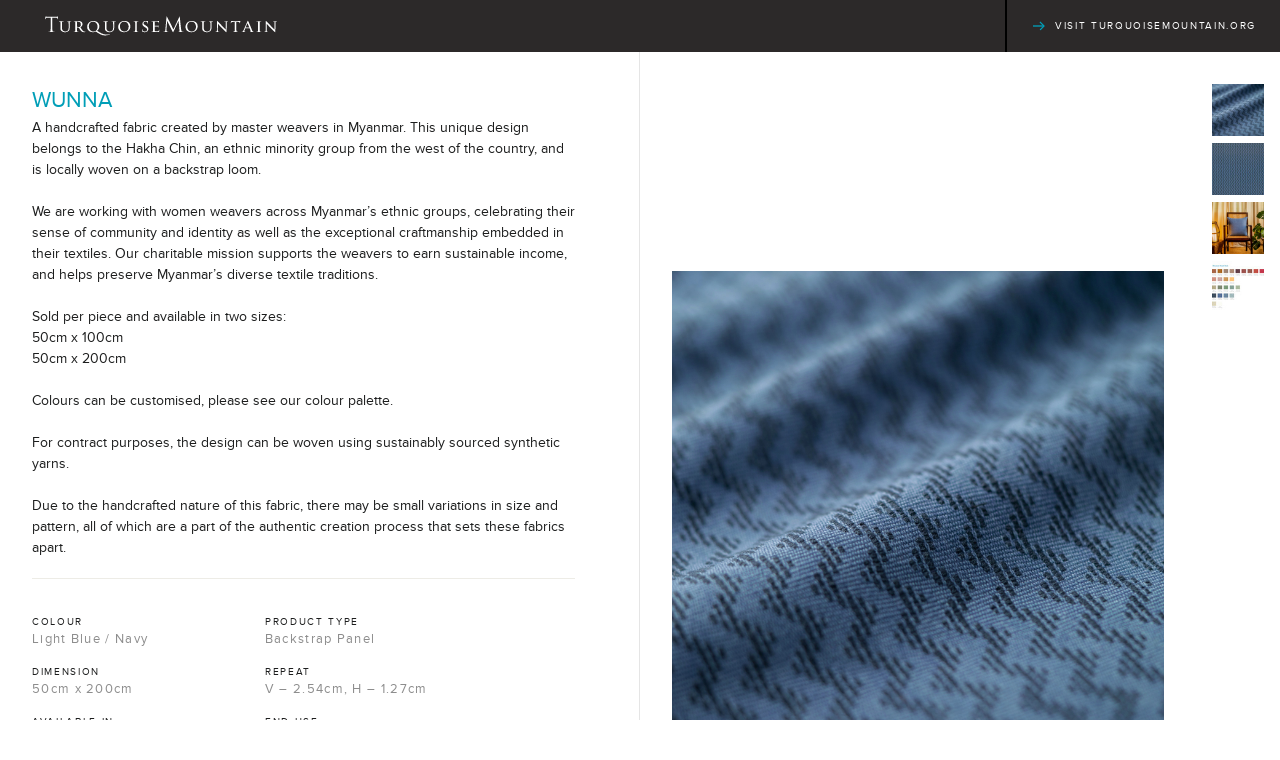

--- FILE ---
content_type: text/html; charset=UTF-8
request_url: https://catalogue.turquoisemountain.org/myanmar-textiles/wunna-2?colour=grey-aubergine
body_size: 11819
content:
<!DOCTYPE html>
<html lang="en-GB" dir="ltr">
<head>
    <meta http-equiv="X-UA-Compatible" content="IE=edge" />
    <meta charset="utf-8" />
    <meta name="viewport" content="width=device-width, initial-scale=1.0, maximum-scale=1.0, user-scalable=no, viewport-fit=cover" />
    <meta name="referrer" content="origin-when-cross-origin" />
    <link rel="apple-touch-icon" sizes="180x180" href="/apple-touch-icon.png">
    <link rel="icon" type="image/png" sizes="32x32" href="/favicon-32x32.png">
    <link rel="icon" type="image/png" sizes="16x16" href="/favicon-16x16.png">
    <link rel="manifest" href="/site.webmanifest">
    <link rel="mask-icon" href="/safari-pinned-tab.svg" color="#5bbad5">
    <meta name="msapplication-TileColor" content="#009eb7">
    <meta name="theme-color" content="#009eb7">

            <title>Wunna | Myanmar Textiles</title>
    
    <style>
    @font-face {
        font-family:"Proxima-Nova";
        src: url('/fonts/ProximaNova-Reg-webfont.eot'); /* IE9 Compat Modes */
        src: url('/fonts/ProximaNova-Reg-webfont.eot') format('embedded-opentype'),
        url('/fonts/ProximaNova-Reg-webfont.woff') format('woff'); /* Modern Browsers */
        /*url('/fonts/ProximaNova-Reg-webfont.ttf')  format('truetype'); /* Safari, Android, iOS */
        font-weight: normal;
        font-style: normal;
    }

    @font-face {
        font-family:"Proxima-Nova";
        src: url('/fonts/proxima_nova_sbold-webfont.eot'); /* IE9 Compat Modes */
        src: url('/fonts/proxima_nova_sbold-webfont.eot') format('embedded-opentype'),
        url('/fonts/proxima_nova_sbold-webfont.woff') format('woff'); /* Modern Browsers */
        /*url('/fonts/proxima_nova_sbold-webfont.ttf')  format('truetype'); /* Safari, Android, iOS */
        font-weight: 500;
        font-style: normal;
    }

    @font-face {
        font-family:"Proxima-Nova";
        src: url('/fonts/2CA887_1_0.eot'); /* IE9 Compat Modes */
        src: url('/fonts/2CA887_1_0.eot') format('embedded-opentype'),
        url('/fonts/2CA887_1_0.woff') format('woff'); /* Modern Browsers */
        /*url('/fonts/FrutigerLTW20-45Light.ttf')  format('truetype'); /* Safari, Android, iOS */
        font-weight: 100;
        font-style: normal;
    }

    @font-face {
        font-family:"NewCaledonia";
        src: url('/fonts/NewCaledonia.eot'); /* IE9 Compat Modes */
        src: url('/fonts/NewCaledonia.eot') format('embedded-opentype'),
        url('/fonts/NewCaledonia.woff') format('woff'); /* Modern Browsers */
        /*url('/fonts/NewCaledonia.ttf')  format('truetype'); /* Safari, Android, iOS */
        font-weight: normal;
        font-style: normal;
    }

    @font-face {
        font-family:"NewCaledonia";
        src: url('/fonts/2CCBB5_0_0.eot'); /* IE9 Compat Modes */
        src: url('/fonts/2CCBB5_0_0.eot') format('embedded-opentype'),
        url('/fonts/2CCBB5_0_0.woff') format('woff'); /* Modern Browsers */
        /*url('/fonts/2CCBB5_0_0.ttf')  format('truetype'); /* Safari, Android, iOS */
        font-weight: bold;
        font-style: normal;
    }

    @font-face {
        font-family:"NewCaledonia";
        src: url('/fonts/2CD57C_0_0.eot'); /* IE9 Compat Modes */
        src: url('/fonts/2CD57C_0_0.eot') format('embedded-opentype'),
        url('/fonts/2CD57C_0_0.woff') format('woff'); /* Modern Browsers */
        /*url('/fonts/2CD57C_0_0.ttf')  format('truetype'); /* Safari, Android, iOS */
        font-weight: 500;
        font-style: normal;
    }
</style>    		<!-- Global site tag (gtag.js) - Google Analytics -->
	<script async src="https://www.googletagmanager.com/gtag/js?id=UA-57808395-5"></script>
	<script>
        window.dataLayer = window.dataLayer || [];
        function gtag(){dataLayer.push(arguments);}
        gtag('js', new Date());
        gtag('config', 'UA-57808395-5');
	</script>
    <script type="text/javascript">
    var APP = window.APP || {};
    APP.config = {"environment":"production","webpackOn":false,"version":"0.1.6","googleAnalyticsID":"UA-57808395-5"};
</script>    
<script>
if (!Object.entries) {
	Object.entries = function (obj) {
		var ownProps = Object.keys(obj),
			i = ownProps.length,
			resArray = new Array(i); // preallocate the Array
		while (i--)
			resArray[i] = [ownProps[i], obj[ownProps[i]]];

		return resArray;
	};
}

!function(){var e=document,t=e.createElement("script");if(!("noModule"in t)&&"onbeforeload"in t){var n=!1;e.addEventListener("beforeload",function(e){if(e.target===t)n=!0;else if(!e.target.hasAttribute("nomodule")||!n)return;e.preventDefault()},!0),t.type="module",t.src=".",e.head.appendChild(t),t.remove()}}();
</script>
<script nomodule src="https://cdn.polyfill.io/v2/polyfill.min.js"></script>
<script nomodule src="https://cdnjs.cloudflare.com/ajax/libs/picturefill/3.0.3/picturefill.min.js"></script>

	
<link rel="preload" as="style" href="/assets/production/app.c53668fbe11b44d16845.css" onload="this.rel='stylesheet'">
<link href="/assets/production/app.c53668fbe11b44d16845.css" rel="stylesheet">
<script async type="module" src="/assets/production/manifest.c53668fbe11b44d16845.js"></script>
<script async type="module" src="/assets/production/vendors~app.c53668fbe11b44d16845.js"></script>
<script async type="module" src="/assets/production/app.c53668fbe11b44d16845.js"></script>
	
<script nomodule src="/assets/legacy/legacy-manifest.a865ba3d4e2dcf1cad57.js"></script>
<script nomodule src="/assets/legacy/legacy-vendors~app.a865ba3d4e2dcf1cad57.js"></script>
<script nomodule src="/assets/legacy/legacy-app.a865ba3d4e2dcf1cad57.js"></script>

</head>
<body class="body bg-white">
    <div class="flex w-full min-h-screenh flex-col antialiased text-offblack font-sans">
        <div class="w-full h-13 flex items-stretch bg-darker-grey leading-none">
            <div class="pl-pct flex items-center">
                                <a class="pl-3 md:pl-8 text-white" href="https://catalogue.turquoisemountain.org/">
                    <svg focusable="false" xmlns="http://www.w3.org/2000/svg" class="pointer-events-none w-58 h-5 block fill-current"><use xlink:href="#svg-logo"></use></svg>
                </a>
            </div>
            <div class="flex-1"></div>
                        <div class="hidden md:flex items-center border-l-2 border-black px-6">
                <a class="text-blue group flex flex-row items-center"
                   href="https://turquoisemountain.org" target="_BLANK">
                    <svg focusable="false" xmlns="http://www.w3.org/2000/svg" class="pointer-events-none w-4 h-4 fill-current"><use xlink:href="#svg-right-arrow"></use></svg>
                    <span class="ml-2 text-white text-10 tracking-uppercase uppercase group-hover:text-blue">Visit TurquoiseMountain.org</span>
                </a>
            </div>
        </div>
            <div class="flex flex-col flex-1">
        <div class="flex-1 w-full md:flex mb-15 md:mb-0">
            <div class="flex flex-col w-full md:flex-wrap md:flex-row md:min-h-100">
                <div class="flex flex-wrap w-full md:w-c6">
                                                            <div class="relative flex-1">
                                                                                                        <div x-data="{ src : `https://catalogue.turquoisemountain.org/imager/carpets/5659/Wunna-Navy_6951994be4cefef86ac78020d31182d4.jpg` }" x-on:carousel.window="src = $event.detail.src" class="p-8 md:absolute md:inset-0 md:flex">
                                <img x-bind:src="src" src="https://catalogue.turquoisemountain.org/imager/carpets/5659/Wunna-Navy_6951994be4cefef86ac78020d31182d4.jpg" class="block object-contain max-w-full max-h-full m-auto" width="1600" height="1600">
                            </div>
                                            </div>
                                            <div class="px-4 py-8 w-21">
                                                                                                                            <button x-data="{}" x-on:click="$dispatch('carousel', { src : `https://catalogue.turquoisemountain.org/imager/carpets/5659/Wunna-Navy_6951994be4cefef86ac78020d31182d4.jpg` })">
                                    <img class="block w-full h-auto" alt="Wunna Navy" src="https://catalogue.turquoisemountain.org/imager/carpets/5659/Wunna-Navy_b21c2a3559b88f11d8e12c66c90c6aa3.jpg">
                                </button>
                                                                                                                            <button x-data="{}" x-on:click="$dispatch('carousel', { src : `https://catalogue.turquoisemountain.org/imager/carpets/5871/Wunna-Navy_2022-04-26-101449_afhx_6951994be4cefef86ac78020d31182d4.jpg` })">
                                    <img class="block w-full h-auto" alt="Wunna Navy" src="https://catalogue.turquoisemountain.org/imager/carpets/5871/Wunna-Navy_2022-04-26-101449_afhx_b21c2a3559b88f11d8e12c66c90c6aa3.jpg">
                                </button>
                                                                                                                            <button x-data="{}" x-on:click="$dispatch('carousel', { src : `https://catalogue.turquoisemountain.org/imager/carpets/6943/Wunna-Light-Blue_Navy_6951994be4cefef86ac78020d31182d4.png` })">
                                    <img class="block w-full h-auto" alt="Wunna Light Blue Navy" src="https://catalogue.turquoisemountain.org/imager/carpets/6943/Wunna-Light-Blue_Navy_b21c2a3559b88f11d8e12c66c90c6aa3.png">
                                </button>
                                                                                                                            <button x-data="{}" x-on:click="$dispatch('carousel', { src : `https://catalogue.turquoisemountain.org/imager/carpets/4958/Colour-Palette-2023-29052023-Latest_6951994be4cefef86ac78020d31182d4.jpg` })">
                                    <img class="block w-full h-auto" alt="Colour Palette" src="https://catalogue.turquoisemountain.org/imager/carpets/4958/Colour-Palette-2023-29052023-Latest_b21c2a3559b88f11d8e12c66c90c6aa3.jpg">
                                </button>
                                                    </div>
                                    </div>
                <div class="w-full py-8 pl-3 pr-8 mx-auto border-t-2 md:order-first md:mx-none md:w-c6 md:border-t-0 md:border-r border-black-10 md:pl-8 md:pr-16">
                                        
                    <h1 class="font-normal uppercase text-22 text-blue">Wunna</h1>
                                            <p class="text-14">A handcrafted fabric created by master weavers in Myanmar. This unique design belongs to the Hakha Chin, an ethnic minority group from the west of the country, and is locally woven on a backstrap loom.<br />
<br />
We are working with women weavers across Myanmar’s ethnic groups, celebrating their sense of community and identity as well as the exceptional craftmanship embedded in their textiles. Our charitable mission supports the weavers to earn sustainable income, and helps preserve Myanmar’s diverse textile traditions.<br />
<br />
Sold per piece and available in two sizes:<br />
50cm x 100cm<br />
50cm x 200cm<br />
<br />
Colours can be customised, please see our colour palette.<br />
<br />
For contract purposes, the design can be woven using sustainably sourced synthetic yarns.<br />
<br />
Due to the handcrafted nature of this fabric, there may be small variations in size and pattern, all of which are a part of the authentic creation process that sets these fabrics apart.</p>
                                        <div class="my-5 md:hidden">
                                                                        <a class="inline-block px-10 py-3 font-bold text-white uppercase bg-blue tracking-uppercase text-11" href="mailto:sales@turquoisemountain.org?subject=Sales enquiry for: Wunna">Enquire</a>
                    
                    </div>
                    <hr class="my-5 border-t border-light-grey">
                    <div class="flex flex-wrap -mx-4 overflow-hidden lg:w-full">
                        <dl class="flex flex-wrap w-full px-4 -mx-4 overflow-hidden lg:w-c11 xl:w-c9">
                                                                                                
                                                    <div class="w-full px-4 overflow-hidden lg:w-c6">
                                    <dt class="mt-4 font-medium uppercase tracking-uppercase text-10">Colour</dt>
                                    <dd class="tracking-widest text-grey text-13">Light Blue / Navy</dd>
                                </div>
                            
        
                                                    <div class="w-full px-4 overflow-hidden lg:w-c6">
                                    <dt class="mt-4 font-medium uppercase tracking-uppercase text-10">Product Type</dt>
                                    <dd class="tracking-widest text-grey text-13">Backstrap Panel</dd>
                                </div>
                            
        
        
        
                                                    <div class="w-full px-4 overflow-hidden lg:w-c6">
                                    <dt class="mt-4 font-medium uppercase tracking-uppercase text-10">Dimension</dt>
                                    <dd class="tracking-widest text-grey text-13">50cm x 200cm</dd>
                                </div>
                            
                                                    <div class="w-full px-4 overflow-hidden lg:w-c6">
                                    <dt class="mt-4 font-medium uppercase tracking-uppercase text-10">Repeat</dt>
                                    <dd class="tracking-widest text-grey text-13">V – 2.54cm, H – 1.27cm</dd>
                                </div>
                            
                                                    <div class="w-full px-4 overflow-hidden lg:w-c6">
                                    <dt class="mt-4 font-medium uppercase tracking-uppercase text-10">Available in</dt>
                                    <dd class="tracking-widest text-grey text-13">100% Cotton, Cotton/Silk</dd>
                                </div>
                            
                                                    <div class="w-full px-4 overflow-hidden lg:w-c6">
                                    <dt class="mt-4 font-medium uppercase tracking-uppercase text-10">End use</dt>
                                    <dd class="tracking-widest text-grey text-13">Multipurpose</dd>
                                </div>
                            
                                                    <div class="w-full px-4 overflow-hidden lg:w-c6">
                                    <dt class="mt-4 font-medium uppercase tracking-uppercase text-10">Care</dt>
                                    <dd class="tracking-widest text-grey text-13">Dry-clean only</dd>
                                </div>
                            
                                                    <div class="w-full px-4 overflow-hidden lg:w-c6">
                                    <dt class="mt-4 font-medium uppercase tracking-uppercase text-10">Wyzeenbeek</dt>
                                    <dd class="tracking-widest text-grey text-13">10,000 – 15,000</dd>
                                </div>
                            
                                                    <div class="w-full px-4 overflow-hidden lg:w-c6">
                                    <dt class="mt-4 font-medium uppercase tracking-uppercase text-10">Country of Origin</dt>
                                    <dd class="tracking-widest text-grey text-13">Myanmar</dd>
                                </div>
                            
                                    </dl>
                        <div class="self-end hidden w-auto px-4 ml-auto overflow-hidden 2xl:block">
                                                                            <a class="inline-block px-10 py-3 font-bold text-white uppercase bg-blue tracking-uppercase text-11" href="mailto:sales@turquoisemountain.org?subject=Sales enquiry for: Wunna">Enquire</a>
                    
                        </div>
                    </div>
                    <hr class="hidden my-5 border-t md:block border-light-grey 2xl:hidden">
                    <div class="hidden my-5 md:block 2xl:hidden">
                                                                        <a class="inline-block px-10 py-3 font-bold text-white uppercase bg-blue tracking-uppercase text-11" href="mailto:sales@turquoisemountain.org?subject=Sales enquiry for: Wunna">Enquire</a>
                    
                    </div>
                </div>
            </div>
        </div>
        <div class="fixed bottom-0 left-0 right-0 md:relative bg-offwhite">
            <div class="flex items-stretch w-full h-15 md:h-20 pl-pct">
                <div class="hidden py-8 pl-3 uppercase md:block md:pl-8 text-12 tracking-uppercase">
                                        <a class="text-grey hover:text-offblack" href="https://catalogue.turquoisemountain.org/">Home</a>
                    <span class="text-grey opacity-60">/</span>
                    <a href="https://catalogue.turquoisemountain.org/myanmar-textiles/" class="text-grey hover:text-offblack">Myanmar Textiles</a>
                                    </div>
                <div class="flex-1"></div>
                <a class="order-first md:order-none block flex flex-col min-w-15 md:min-w-23 md:border-l border-light-grey px-2 md:px-4 items-center justify-center text-dark-grey border-r md:border-r-0 hover:bg-blue hover:text-white"
                   href="https://catalogue.turquoisemountain.org/myanmar-textiles/dice-check?colour=grey-aubergine">
                    <svg focusable="false" xmlns="http://www.w3.org/2000/svg" class="pointer-events-none w-5 h-5 fill-current"><use xlink:href="#svg-left-arrow"></use></svg>
                    <span class="hidden mt-2 uppercase md:block text-10 tracking-uppercase">Previous</span>
                </a>
                <a class="flex flex-col items-center justify-center block px-2 border-l min-w-15 md:min-w-23 border-light-grey md:px-4 text-dark-grey hover:bg-blue hover:text-white" href="https://catalogue.turquoisemountain.org/myanmar-textiles/?colour=grey-aubergine">
                    <svg focusable="false" xmlns="http://www.w3.org/2000/svg" class="pointer-events-none w-3 h-3 fill-current"><use xlink:href="#svg-grid"></use></svg>
                    <span class="hidden mt-2 uppercase whitespace-no-wrap md:block text-10 tracking-uppercase">See All</span>
                </a>
                <a class="block flex flex-col min-w-15 md:min-w-23 border-l border-light-grey px-2 md:px-4 items-center justify-center text-dark-grey hover:bg-blue hover:text-white"
                   href="https://catalogue.turquoisemountain.org/myanmar-textiles/solid?colour=grey-aubergine">
                    <svg focusable="false" xmlns="http://www.w3.org/2000/svg" class="pointer-events-none w-5 h-5 fill-current"><use xlink:href="#svg-right-arrow"></use></svg>
                    <span class="hidden mt-2 uppercase md:block text-10 tracking-uppercase">Next</span>
                </a>
            </div>
            <div class="hidden w-full border-t md:block border-black-10">
                <div class="pl-pct">
                    <div class="pl-3 overflow-hidden md:pl-8">
                        <div class="relative flex items-stretch w-full py-6 overflow-auto scrollsnap z-1">
                            
                                                        
                                                                
                                <div class="flex-grow-0 flex-shrink-0 w-40 pr-4">
                                                                                                            
                                                                                                                                                                                            <a class="block group"
                                       data-active="false"
                                       href="https://catalogue.turquoisemountain.org/myanmar-textiles/yee-hlai-5?colour=grey-aubergine">
   										<span class="block ar-4x3 rounded-lg border-2 border-white group-hover:border-blue">
											<span class="absolute inset-0 bg-light-grey">
												                                                    <img class="block object-cover w-full h-full lazyload" src="data:image/svg+xml;charset=utf-8,%3Csvg%20xmlns%3D%27http%3A%2F%2Fwww.w3.org%2F2000%2Fsvg%27%20width%3D%27460%27%20height%3D%27345%27%20style%3D%27background%3Atransparent%27%2F%3E" data-src="https://catalogue.turquoisemountain.org/imager/carpets/11879/YeeHlaiGreenRed_2025-05-08-110129_grvj_7155cc0909d6094ec6e00f93e2793542.png" alt="Yee Hlai Green Red">
                                                											</span>
   										</span>
                                    </a>
                                </div>
                            
                                                                
                                <div class="flex-grow-0 flex-shrink-0 w-40 pr-4">
                                                                                                            
                                                                                                                                                                                            <a class="block group"
                                       data-active="false"
                                       href="https://catalogue.turquoisemountain.org/myanmar-textiles/pan-nwe?colour=grey-aubergine">
   										<span class="block ar-4x3 rounded-lg border-2 border-white group-hover:border-blue">
											<span class="absolute inset-0 bg-light-grey">
												                                                    <img class="block object-cover w-full h-full lazyload" src="data:image/svg+xml;charset=utf-8,%3Csvg%20xmlns%3D%27http%3A%2F%2Fwww.w3.org%2F2000%2Fsvg%27%20width%3D%27460%27%20height%3D%27345%27%20style%3D%27background%3Atransparent%27%2F%3E" data-src="https://catalogue.turquoisemountain.org/imager/carpets/10693/84A9906_7155cc0909d6094ec6e00f93e2793542.jpg" alt="84 A9906">
                                                											</span>
   										</span>
                                    </a>
                                </div>
                            
                                                                
                                <div class="flex-grow-0 flex-shrink-0 w-40 pr-4">
                                                                                                            
                                                                                                                                                                                            <a class="block group"
                                       data-active="false"
                                       href="https://catalogue.turquoisemountain.org/myanmar-textiles/aryu-6?colour=grey-aubergine">
   										<span class="block ar-4x3 rounded-lg border-2 border-white group-hover:border-blue">
											<span class="absolute inset-0 bg-light-grey">
												                                                    <img class="block object-cover w-full h-full lazyload" src="data:image/svg+xml;charset=utf-8,%3Csvg%20xmlns%3D%27http%3A%2F%2Fwww.w3.org%2F2000%2Fsvg%27%20width%3D%27460%27%20height%3D%27345%27%20style%3D%27background%3Atransparent%27%2F%3E" data-src="https://catalogue.turquoisemountain.org/imager/carpets/8223/ARYU-myanmarfabrics.24_7155cc0909d6094ec6e00f93e2793542.jpg" alt="ARYU myanmarfabrics 24">
                                                											</span>
   										</span>
                                    </a>
                                </div>
                            
                                                                
                                <div class="flex-grow-0 flex-shrink-0 w-40 pr-4">
                                                                                                            
                                                                                                                                                                                            <a class="block group"
                                       data-active="false"
                                       href="https://catalogue.turquoisemountain.org/myanmar-textiles/bawk-4?colour=grey-aubergine">
   										<span class="block ar-4x3 rounded-lg border-2 border-white group-hover:border-blue">
											<span class="absolute inset-0 bg-light-grey">
												                                                    <img class="block object-cover w-full h-full lazyload" src="data:image/svg+xml;charset=utf-8,%3Csvg%20xmlns%3D%27http%3A%2F%2Fwww.w3.org%2F2000%2Fsvg%27%20width%3D%27460%27%20height%3D%27345%27%20style%3D%27background%3Atransparent%27%2F%3E" data-src="https://catalogue.turquoisemountain.org/imager/carpets/6632/myanmarfabrics.32_7155cc0909d6094ec6e00f93e2793542.jpg" alt="Myanmarfabrics 32">
                                                											</span>
   										</span>
                                    </a>
                                </div>
                            
                                                                
                                <div class="flex-grow-0 flex-shrink-0 w-40 pr-4">
                                                                                                            
                                                                                                                                                                                            <a class="block group"
                                       data-active="false"
                                       href="https://catalogue.turquoisemountain.org/myanmar-textiles/gamone?colour=grey-aubergine">
   										<span class="block ar-4x3 rounded-lg border-2 border-white group-hover:border-blue">
											<span class="absolute inset-0 bg-light-grey">
												                                                    <img class="block object-cover w-full h-full lazyload" src="data:image/svg+xml;charset=utf-8,%3Csvg%20xmlns%3D%27http%3A%2F%2Fwww.w3.org%2F2000%2Fsvg%27%20width%3D%27460%27%20height%3D%27345%27%20style%3D%27background%3Atransparent%27%2F%3E" data-src="https://catalogue.turquoisemountain.org/imager/carpets/10729/84A9914_7155cc0909d6094ec6e00f93e2793542.jpg" alt="84 A9914">
                                                											</span>
   										</span>
                                    </a>
                                </div>
                            
                                                                
                                <div class="flex-grow-0 flex-shrink-0 w-40 pr-4">
                                                                                                            
                                                                                                                                                                                            <a class="block group"
                                       data-active="false"
                                       href="https://catalogue.turquoisemountain.org/myanmar-textiles/manaw-4?colour=grey-aubergine">
   										<span class="block ar-4x3 rounded-lg border-2 border-white group-hover:border-blue">
											<span class="absolute inset-0 bg-light-grey">
												                                                    <img class="block object-cover w-full h-full lazyload" src="data:image/svg+xml;charset=utf-8,%3Csvg%20xmlns%3D%27http%3A%2F%2Fwww.w3.org%2F2000%2Fsvg%27%20width%3D%27460%27%20height%3D%27345%27%20style%3D%27background%3Atransparent%27%2F%3E" data-src="https://catalogue.turquoisemountain.org/imager/carpets/12074/Manaw-Sage_7155cc0909d6094ec6e00f93e2793542.jpg" alt="Manaw Sage">
                                                											</span>
   										</span>
                                    </a>
                                </div>
                            
                                                                
                                <div class="flex-grow-0 flex-shrink-0 w-40 pr-4">
                                                                                                            
                                                                                                                                                                                            <a class="block group"
                                       data-active="false"
                                       href="https://catalogue.turquoisemountain.org/myanmar-textiles/cherry-2?colour=grey-aubergine">
   										<span class="block ar-4x3 rounded-lg border-2 border-white group-hover:border-blue">
											<span class="absolute inset-0 bg-light-grey">
												                                                    <img class="block object-cover w-full h-full lazyload" src="data:image/svg+xml;charset=utf-8,%3Csvg%20xmlns%3D%27http%3A%2F%2Fwww.w3.org%2F2000%2Fsvg%27%20width%3D%27460%27%20height%3D%27345%27%20style%3D%27background%3Atransparent%27%2F%3E" data-src="https://catalogue.turquoisemountain.org/imager/carpets/12059/Cherry-Sage_7155cc0909d6094ec6e00f93e2793542.jpg" alt="Cherry Sage">
                                                											</span>
   										</span>
                                    </a>
                                </div>
                            
                                                                
                                <div class="flex-grow-0 flex-shrink-0 w-40 pr-4">
                                                                                                            
                                                                                                                                                                                            <a class="block group"
                                       data-active="false"
                                       href="https://catalogue.turquoisemountain.org/myanmar-textiles/sagawa-7?colour=grey-aubergine">
   										<span class="block ar-4x3 rounded-lg border-2 border-white group-hover:border-blue">
											<span class="absolute inset-0 bg-light-grey">
												                                                    <img class="block object-cover w-full h-full lazyload" src="data:image/svg+xml;charset=utf-8,%3Csvg%20xmlns%3D%27http%3A%2F%2Fwww.w3.org%2F2000%2Fsvg%27%20width%3D%27460%27%20height%3D%27345%27%20style%3D%27background%3Atransparent%27%2F%3E" data-src="https://catalogue.turquoisemountain.org/imager/carpets/12171/Sagawa-Olive-Green_7155cc0909d6094ec6e00f93e2793542.jpg" alt="Sagawa Olive Green">
                                                											</span>
   										</span>
                                    </a>
                                </div>
                            
                                                                
                                <div class="flex-grow-0 flex-shrink-0 w-40 pr-4">
                                                                                                            
                                                                                                                                                                                            <a class="block group"
                                       data-active="false"
                                       href="https://catalogue.turquoisemountain.org/myanmar-textiles/solid-6?colour=grey-aubergine">
   										<span class="block ar-4x3 rounded-lg border-2 border-white group-hover:border-blue">
											<span class="absolute inset-0 bg-light-grey">
												                                                    <img class="block object-cover w-full h-full lazyload" src="data:image/svg+xml;charset=utf-8,%3Csvg%20xmlns%3D%27http%3A%2F%2Fwww.w3.org%2F2000%2Fsvg%27%20width%3D%27460%27%20height%3D%27345%27%20style%3D%27background%3Atransparent%27%2F%3E" data-src="https://catalogue.turquoisemountain.org/imager/carpets/11963/Solid-Olive-Green_7155cc0909d6094ec6e00f93e2793542.jpg" alt="Solid Olive Green">
                                                											</span>
   										</span>
                                    </a>
                                </div>
                            
                                                                
                                <div class="flex-grow-0 flex-shrink-0 w-40 pr-4">
                                                                                                            
                                                                                                                                                                                            <a class="block group"
                                       data-active="false"
                                       href="https://catalogue.turquoisemountain.org/myanmar-textiles/min-min-2?colour=grey-aubergine">
   										<span class="block ar-4x3 rounded-lg border-2 border-white group-hover:border-blue">
											<span class="absolute inset-0 bg-light-grey">
												                                                    <img class="block object-cover w-full h-full lazyload" src="data:image/svg+xml;charset=utf-8,%3Csvg%20xmlns%3D%27http%3A%2F%2Fwww.w3.org%2F2000%2Fsvg%27%20width%3D%27460%27%20height%3D%27345%27%20style%3D%27background%3Atransparent%27%2F%3E" data-src="https://catalogue.turquoisemountain.org/imager/carpets/11062/Min-Min_Beige-Flat_7155cc0909d6094ec6e00f93e2793542.jpg" alt="Min Min Beige Flat">
                                                											</span>
   										</span>
                                    </a>
                                </div>
                            
                                                                
                                <div class="flex-grow-0 flex-shrink-0 w-40 pr-4">
                                                                                                            
                                                                                                                                                                                            <a class="block group"
                                       data-active="false"
                                       href="https://catalogue.turquoisemountain.org/myanmar-textiles/sagawa-8?colour=grey-aubergine">
   										<span class="block ar-4x3 rounded-lg border-2 border-white group-hover:border-blue">
											<span class="absolute inset-0 bg-light-grey">
												                                                    <img class="block object-cover w-full h-full lazyload" src="data:image/svg+xml;charset=utf-8,%3Csvg%20xmlns%3D%27http%3A%2F%2Fwww.w3.org%2F2000%2Fsvg%27%20width%3D%27460%27%20height%3D%27345%27%20style%3D%27background%3Atransparent%27%2F%3E" data-src="https://catalogue.turquoisemountain.org/imager/carpets/12175/Sagawa-Sage_7155cc0909d6094ec6e00f93e2793542.jpg" alt="Sagawa Sage">
                                                											</span>
   										</span>
                                    </a>
                                </div>
                            
                                                                
                                <div class="flex-grow-0 flex-shrink-0 w-40 pr-4">
                                                                                                            
                                                                                                                                                                                            <a class="block group"
                                       data-active="false"
                                       href="https://catalogue.turquoisemountain.org/myanmar-textiles/min-min?colour=grey-aubergine">
   										<span class="block ar-4x3 rounded-lg border-2 border-white group-hover:border-blue">
											<span class="absolute inset-0 bg-light-grey">
												                                                    <img class="block object-cover w-full h-full lazyload" src="data:image/svg+xml;charset=utf-8,%3Csvg%20xmlns%3D%27http%3A%2F%2Fwww.w3.org%2F2000%2Fsvg%27%20width%3D%27460%27%20height%3D%27345%27%20style%3D%27background%3Atransparent%27%2F%3E" data-src="https://catalogue.turquoisemountain.org/imager/carpets/11178/Min-Min_-Sage-min_7155cc0909d6094ec6e00f93e2793542.jpg" alt="Min Min Sage min">
                                                											</span>
   										</span>
                                    </a>
                                </div>
                            
                                                                
                                <div class="flex-grow-0 flex-shrink-0 w-40 pr-4">
                                                                                                            
                                                                                                                                                                                            <a class="block group"
                                       data-active="false"
                                       href="https://catalogue.turquoisemountain.org/myanmar-textiles/manaw-2?colour=grey-aubergine">
   										<span class="block ar-4x3 rounded-lg border-2 border-white group-hover:border-blue">
											<span class="absolute inset-0 bg-light-grey">
												                                                    <img class="block object-cover w-full h-full lazyload" src="data:image/svg+xml;charset=utf-8,%3Csvg%20xmlns%3D%27http%3A%2F%2Fwww.w3.org%2F2000%2Fsvg%27%20width%3D%27460%27%20height%3D%27345%27%20style%3D%27background%3Atransparent%27%2F%3E" data-src="https://catalogue.turquoisemountain.org/imager/carpets/6663/myanmarfabrics.18_2022-09-06-143143_mpec_7155cc0909d6094ec6e00f93e2793542.jpg" alt="Myanmarfabrics 18">
                                                											</span>
   										</span>
                                    </a>
                                </div>
                            
                                                                
                                <div class="flex-grow-0 flex-shrink-0 w-40 pr-4">
                                                                                                            
                                                                                                                                                                                            <a class="block group"
                                       data-active="false"
                                       href="https://catalogue.turquoisemountain.org/myanmar-textiles/maze-2-2?colour=grey-aubergine">
   										<span class="block ar-4x3 rounded-lg border-2 border-white group-hover:border-blue">
											<span class="absolute inset-0 bg-light-grey">
												                                                    <img class="block object-cover w-full h-full lazyload" src="data:image/svg+xml;charset=utf-8,%3Csvg%20xmlns%3D%27http%3A%2F%2Fwww.w3.org%2F2000%2Fsvg%27%20width%3D%27460%27%20height%3D%27345%27%20style%3D%27background%3Atransparent%27%2F%3E" data-src="https://catalogue.turquoisemountain.org/imager/carpets/6671/myanmarfabrics.7_2022-09-06-144424_shcm_7155cc0909d6094ec6e00f93e2793542.jpg" alt="Myanmarfabrics 7">
                                                											</span>
   										</span>
                                    </a>
                                </div>
                            
                                                                
                                <div class="flex-grow-0 flex-shrink-0 w-40 pr-4">
                                                                                                            
                                                                                                                                                                                            <a class="block group"
                                       data-active="false"
                                       href="https://catalogue.turquoisemountain.org/myanmar-textiles/zin-4?colour=grey-aubergine">
   										<span class="block ar-4x3 rounded-lg border-2 border-white group-hover:border-blue">
											<span class="absolute inset-0 bg-light-grey">
												                                                    <img class="block object-cover w-full h-full lazyload" src="data:image/svg+xml;charset=utf-8,%3Csvg%20xmlns%3D%27http%3A%2F%2Fwww.w3.org%2F2000%2Fsvg%27%20width%3D%27460%27%20height%3D%27345%27%20style%3D%27background%3Atransparent%27%2F%3E" data-src="https://catalogue.turquoisemountain.org/imager/carpets/12133/Zin-Green_7155cc0909d6094ec6e00f93e2793542.jpg" alt="Zin Green">
                                                											</span>
   										</span>
                                    </a>
                                </div>
                            
                                                                
                                <div class="flex-grow-0 flex-shrink-0 w-40 pr-4">
                                                                                                            
                                                                                                                                                                                            <a class="block group"
                                       data-active="false"
                                       href="https://catalogue.turquoisemountain.org/myanmar-textiles/striped-zin?colour=grey-aubergine">
   										<span class="block ar-4x3 rounded-lg border-2 border-white group-hover:border-blue">
											<span class="absolute inset-0 bg-light-grey">
												                                                    <img class="block object-cover w-full h-full lazyload" src="data:image/svg+xml;charset=utf-8,%3Csvg%20xmlns%3D%27http%3A%2F%2Fwww.w3.org%2F2000%2Fsvg%27%20width%3D%27460%27%20height%3D%27345%27%20style%3D%27background%3Atransparent%27%2F%3E" data-src="https://catalogue.turquoisemountain.org/imager/carpets/12021/Striped-Zin-Green-Flatlay_7155cc0909d6094ec6e00f93e2793542.jpg" alt="Striped Zin Green Flatlay">
                                                											</span>
   										</span>
                                    </a>
                                </div>
                            
                                                                
                                <div class="flex-grow-0 flex-shrink-0 w-40 pr-4">
                                                                                                            
                                                                                                                                                                                            <a class="block group"
                                       data-active="false"
                                       href="https://catalogue.turquoisemountain.org/myanmar-textiles/min-min-2-2?colour=grey-aubergine">
   										<span class="block ar-4x3 rounded-lg border-2 border-white group-hover:border-blue">
											<span class="absolute inset-0 bg-light-grey">
												                                                    <img class="block object-cover w-full h-full lazyload" src="data:image/svg+xml;charset=utf-8,%3Csvg%20xmlns%3D%27http%3A%2F%2Fwww.w3.org%2F2000%2Fsvg%27%20width%3D%27460%27%20height%3D%27345%27%20style%3D%27background%3Atransparent%27%2F%3E" data-src="https://catalogue.turquoisemountain.org/imager/carpets/11051/Min-Min_Green-Flat_7155cc0909d6094ec6e00f93e2793542.jpg" alt="Min Min Green Flat">
                                                											</span>
   										</span>
                                    </a>
                                </div>
                            
                                                                
                                <div class="flex-grow-0 flex-shrink-0 w-40 pr-4">
                                                                                                            
                                                                                                                                                                                            <a class="block group"
                                       data-active="false"
                                       href="https://catalogue.turquoisemountain.org/myanmar-textiles/thandar-02?colour=grey-aubergine">
   										<span class="block ar-4x3 rounded-lg border-2 border-white group-hover:border-blue">
											<span class="absolute inset-0 bg-light-grey">
												                                                    <img class="block object-cover w-full h-full lazyload" src="data:image/svg+xml;charset=utf-8,%3Csvg%20xmlns%3D%27http%3A%2F%2Fwww.w3.org%2F2000%2Fsvg%27%20width%3D%27460%27%20height%3D%27345%27%20style%3D%27background%3Atransparent%27%2F%3E" data-src="https://catalogue.turquoisemountain.org/imager/carpets/11086/Thandar_Green-Flat_7155cc0909d6094ec6e00f93e2793542.jpg" alt="Thandar Green Flat">
                                                											</span>
   										</span>
                                    </a>
                                </div>
                            
                                                                
                                <div class="flex-grow-0 flex-shrink-0 w-40 pr-4">
                                                                                                            
                                                                                                                                                                                            <a class="block group"
                                       data-active="false"
                                       href="https://catalogue.turquoisemountain.org/myanmar-textiles/win-sage?colour=grey-aubergine">
   										<span class="block ar-4x3 rounded-lg border-2 border-white group-hover:border-blue">
											<span class="absolute inset-0 bg-light-grey">
												                                                    <img class="block object-cover w-full h-full lazyload" src="data:image/svg+xml;charset=utf-8,%3Csvg%20xmlns%3D%27http%3A%2F%2Fwww.w3.org%2F2000%2Fsvg%27%20width%3D%27460%27%20height%3D%27345%27%20style%3D%27background%3Atransparent%27%2F%3E" data-src="https://catalogue.turquoisemountain.org/imager/carpets/12090/Win-Sage_7155cc0909d6094ec6e00f93e2793542.jpg" alt="Win Sage">
                                                											</span>
   										</span>
                                    </a>
                                </div>
                            
                                                                
                                <div class="flex-grow-0 flex-shrink-0 w-40 pr-4">
                                                                                                            
                                                                                                                                                                                            <a class="block group"
                                       data-active="false"
                                       href="https://catalogue.turquoisemountain.org/myanmar-textiles/su-teal?colour=grey-aubergine">
   										<span class="block ar-4x3 rounded-lg border-2 border-white group-hover:border-blue">
											<span class="absolute inset-0 bg-light-grey">
												                                                    <img class="block object-cover w-full h-full lazyload" src="data:image/svg+xml;charset=utf-8,%3Csvg%20xmlns%3D%27http%3A%2F%2Fwww.w3.org%2F2000%2Fsvg%27%20width%3D%27460%27%20height%3D%27345%27%20style%3D%27background%3Atransparent%27%2F%3E" data-src="https://catalogue.turquoisemountain.org/imager/carpets/3331/Su_7155cc0909d6094ec6e00f93e2793542.jpg" alt="Su">
                                                											</span>
   										</span>
                                    </a>
                                </div>
                            
                                                                
                                <div class="flex-grow-0 flex-shrink-0 w-40 pr-4">
                                                                                                            
                                                                                                                                                                                            <a class="block group"
                                       data-active="false"
                                       href="https://catalogue.turquoisemountain.org/myanmar-textiles/khin?colour=grey-aubergine">
   										<span class="block ar-4x3 rounded-lg border-2 border-white group-hover:border-blue">
											<span class="absolute inset-0 bg-light-grey">
												                                                    <img class="block object-cover w-full h-full lazyload" src="data:image/svg+xml;charset=utf-8,%3Csvg%20xmlns%3D%27http%3A%2F%2Fwww.w3.org%2F2000%2Fsvg%27%20width%3D%27460%27%20height%3D%27345%27%20style%3D%27background%3Atransparent%27%2F%3E" data-src="https://catalogue.turquoisemountain.org/imager/carpets/5162/Khin-new_7155cc0909d6094ec6e00f93e2793542.jpg" alt="Khin new">
                                                											</span>
   										</span>
                                    </a>
                                </div>
                            
                                                                
                                <div class="flex-grow-0 flex-shrink-0 w-40 pr-4">
                                                                                                            
                                                                                                                                                                                            <a class="block group"
                                       data-active="false"
                                       href="https://catalogue.turquoisemountain.org/myanmar-textiles/nandar?colour=grey-aubergine">
   										<span class="block ar-4x3 rounded-lg border-2 border-white group-hover:border-blue">
											<span class="absolute inset-0 bg-light-grey">
												                                                    <img class="block object-cover w-full h-full lazyload" src="data:image/svg+xml;charset=utf-8,%3Csvg%20xmlns%3D%27http%3A%2F%2Fwww.w3.org%2F2000%2Fsvg%27%20width%3D%27460%27%20height%3D%27345%27%20style%3D%27background%3Atransparent%27%2F%3E" data-src="https://catalogue.turquoisemountain.org/imager/carpets/5124/Nandar_Teal_7155cc0909d6094ec6e00f93e2793542.jpg" alt="Nandar Teal">
                                                											</span>
   										</span>
                                    </a>
                                </div>
                            
                                                                
                                <div class="flex-grow-0 flex-shrink-0 w-40 pr-4">
                                                                                                            
                                                                                                                                                                                            <a class="block group"
                                       data-active="false"
                                       href="https://catalogue.turquoisemountain.org/myanmar-textiles/solid-9?colour=grey-aubergine">
   										<span class="block ar-4x3 rounded-lg border-2 border-white group-hover:border-blue">
											<span class="absolute inset-0 bg-light-grey">
												                                                    <img class="block object-cover w-full h-full lazyload" src="data:image/svg+xml;charset=utf-8,%3Csvg%20xmlns%3D%27http%3A%2F%2Fwww.w3.org%2F2000%2Fsvg%27%20width%3D%27460%27%20height%3D%27345%27%20style%3D%27background%3Atransparent%27%2F%3E" data-src="https://catalogue.turquoisemountain.org/imager/carpets/11972/Solid-Eau-De-Nil_7155cc0909d6094ec6e00f93e2793542.jpg" alt="Solid Eau De Nil">
                                                											</span>
   										</span>
                                    </a>
                                </div>
                            
                                                                
                                <div class="flex-grow-0 flex-shrink-0 w-40 pr-4">
                                                                                                            
                                                                                                                                                                                            <a class="block group"
                                       data-active="false"
                                       href="https://catalogue.turquoisemountain.org/myanmar-textiles/sagawa-6?colour=grey-aubergine">
   										<span class="block ar-4x3 rounded-lg border-2 border-white group-hover:border-blue">
											<span class="absolute inset-0 bg-light-grey">
												                                                    <img class="block object-cover w-full h-full lazyload" src="data:image/svg+xml;charset=utf-8,%3Csvg%20xmlns%3D%27http%3A%2F%2Fwww.w3.org%2F2000%2Fsvg%27%20width%3D%27460%27%20height%3D%27345%27%20style%3D%27background%3Atransparent%27%2F%3E" data-src="https://catalogue.turquoisemountain.org/imager/carpets/12167/Sagawa-Oil-Green_7155cc0909d6094ec6e00f93e2793542.jpg" alt="Sagawa Oil Green">
                                                											</span>
   										</span>
                                    </a>
                                </div>
                            
                                                                
                                <div class="flex-grow-0 flex-shrink-0 w-40 pr-4">
                                                                                                            
                                                                                                                                                                                            <a class="block group"
                                       data-active="false"
                                       href="https://catalogue.turquoisemountain.org/myanmar-textiles/mai-6?colour=grey-aubergine">
   										<span class="block ar-4x3 rounded-lg border-2 border-white group-hover:border-blue">
											<span class="absolute inset-0 bg-light-grey">
												                                                    <img class="block object-cover w-full h-full lazyload" src="data:image/svg+xml;charset=utf-8,%3Csvg%20xmlns%3D%27http%3A%2F%2Fwww.w3.org%2F2000%2Fsvg%27%20width%3D%27460%27%20height%3D%27345%27%20style%3D%27background%3Atransparent%27%2F%3E" data-src="https://catalogue.turquoisemountain.org/imager/carpets/8218/MAI-myanmarfabrics.14_7155cc0909d6094ec6e00f93e2793542.jpg" alt="MAI myanmarfabrics 14">
                                                											</span>
   										</span>
                                    </a>
                                </div>
                            
                                                                
                                <div class="flex-grow-0 flex-shrink-0 w-40 pr-4">
                                                                                                            
                                                                                                                                                                                            <a class="block group"
                                       data-active="false"
                                       href="https://catalogue.turquoisemountain.org/myanmar-textiles/solid-5?colour=grey-aubergine">
   										<span class="block ar-4x3 rounded-lg border-2 border-white group-hover:border-blue">
											<span class="absolute inset-0 bg-light-grey">
												                                                    <img class="block object-cover w-full h-full lazyload" src="data:image/svg+xml;charset=utf-8,%3Csvg%20xmlns%3D%27http%3A%2F%2Fwww.w3.org%2F2000%2Fsvg%27%20width%3D%27460%27%20height%3D%27345%27%20style%3D%27background%3Atransparent%27%2F%3E" data-src="https://catalogue.turquoisemountain.org/imager/carpets/11958/Solid-Oil-Green_7155cc0909d6094ec6e00f93e2793542.jpg" alt="Solid Oil Green">
                                                											</span>
   										</span>
                                    </a>
                                </div>
                            
                                                                
                                <div class="flex-grow-0 flex-shrink-0 w-40 pr-4">
                                                                                                            
                                                                                                                                                                                            <a class="block group"
                                       data-active="false"
                                       href="https://catalogue.turquoisemountain.org/myanmar-textiles/solidteal?colour=grey-aubergine">
   										<span class="block ar-4x3 rounded-lg border-2 border-white group-hover:border-blue">
											<span class="absolute inset-0 bg-light-grey">
												                                                    <img class="block object-cover w-full h-full lazyload" src="data:image/svg+xml;charset=utf-8,%3Csvg%20xmlns%3D%27http%3A%2F%2Fwww.w3.org%2F2000%2Fsvg%27%20width%3D%27460%27%20height%3D%27345%27%20style%3D%27background%3Atransparent%27%2F%3E" data-src="https://catalogue.turquoisemountain.org/imager/carpets/4206/Teal_Solid-scan_7155cc0909d6094ec6e00f93e2793542.jpg" alt="Teal Solid scan">
                                                											</span>
   										</span>
                                    </a>
                                </div>
                            
                                                                
                                <div class="flex-grow-0 flex-shrink-0 w-40 pr-4">
                                                                                                            
                                                                                                                                                                                            <a class="block group"
                                       data-active="false"
                                       href="https://catalogue.turquoisemountain.org/myanmar-textiles/solid-8?colour=grey-aubergine">
   										<span class="block ar-4x3 rounded-lg border-2 border-white group-hover:border-blue">
											<span class="absolute inset-0 bg-light-grey">
												                                                    <img class="block object-cover w-full h-full lazyload" src="data:image/svg+xml;charset=utf-8,%3Csvg%20xmlns%3D%27http%3A%2F%2Fwww.w3.org%2F2000%2Fsvg%27%20width%3D%27460%27%20height%3D%27345%27%20style%3D%27background%3Atransparent%27%2F%3E" data-src="https://catalogue.turquoisemountain.org/imager/carpets/11969/Solid-Soft-Blue_7155cc0909d6094ec6e00f93e2793542.jpg" alt="Solid Soft Blue">
                                                											</span>
   										</span>
                                    </a>
                                </div>
                            
                                                                
                                <div class="flex-grow-0 flex-shrink-0 w-40 pr-4">
                                                                                                            
                                                                                                                                                                                            <a class="block group"
                                       data-active="false"
                                       href="https://catalogue.turquoisemountain.org/myanmar-textiles/manaw-3?colour=grey-aubergine">
   										<span class="block ar-4x3 rounded-lg border-2 border-white group-hover:border-blue">
											<span class="absolute inset-0 bg-light-grey">
												                                                    <img class="block object-cover w-full h-full lazyload" src="data:image/svg+xml;charset=utf-8,%3Csvg%20xmlns%3D%27http%3A%2F%2Fwww.w3.org%2F2000%2Fsvg%27%20width%3D%27460%27%20height%3D%27345%27%20style%3D%27background%3Atransparent%27%2F%3E" data-src="https://catalogue.turquoisemountain.org/imager/carpets/6665/myanmarfabrics.17_2022-09-06-143325_ixdy_7155cc0909d6094ec6e00f93e2793542.jpg" alt="Myanmarfabrics 17">
                                                											</span>
   										</span>
                                    </a>
                                </div>
                            
                                                                
                                <div class="flex-grow-0 flex-shrink-0 w-40 pr-4">
                                                                                                            
                                                                                                                                                                                            <a class="block group"
                                       data-active="false"
                                       href="https://catalogue.turquoisemountain.org/myanmar-textiles/solid-7?colour=grey-aubergine">
   										<span class="block ar-4x3 rounded-lg border-2 border-white group-hover:border-blue">
											<span class="absolute inset-0 bg-light-grey">
												                                                    <img class="block object-cover w-full h-full lazyload" src="data:image/svg+xml;charset=utf-8,%3Csvg%20xmlns%3D%27http%3A%2F%2Fwww.w3.org%2F2000%2Fsvg%27%20width%3D%27460%27%20height%3D%27345%27%20style%3D%27background%3Atransparent%27%2F%3E" data-src="https://catalogue.turquoisemountain.org/imager/carpets/11966/Solid-Grey_7155cc0909d6094ec6e00f93e2793542.jpg" alt="Solid Grey">
                                                											</span>
   										</span>
                                    </a>
                                </div>
                            
                                                                
                                <div class="flex-grow-0 flex-shrink-0 w-40 pr-4">
                                                                                                            
                                                                                                                                                                                            <a class="block group"
                                       data-active="false"
                                       href="https://catalogue.turquoisemountain.org/myanmar-textiles/sagawaw?colour=grey-aubergine">
   										<span class="block ar-4x3 rounded-lg border-2 border-white group-hover:border-blue">
											<span class="absolute inset-0 bg-light-grey">
												                                                    <img class="block object-cover w-full h-full lazyload" src="data:image/svg+xml;charset=utf-8,%3Csvg%20xmlns%3D%27http%3A%2F%2Fwww.w3.org%2F2000%2Fsvg%27%20width%3D%27460%27%20height%3D%27345%27%20style%3D%27background%3Atransparent%27%2F%3E" data-src="https://catalogue.turquoisemountain.org/imager/carpets/12163/Sagawa-Light-Beige_7155cc0909d6094ec6e00f93e2793542.jpg" alt="Sagawa Light Beige">
                                                											</span>
   										</span>
                                    </a>
                                </div>
                            
                                                                
                                <div class="flex-grow-0 flex-shrink-0 w-40 pr-4">
                                                                                                            
                                                                                                                                                                                            <a class="block group"
                                       data-active="false"
                                       href="https://catalogue.turquoisemountain.org/myanmar-textiles/ko?colour=grey-aubergine">
   										<span class="block ar-4x3 rounded-lg border-2 border-white group-hover:border-blue">
											<span class="absolute inset-0 bg-light-grey">
												                                                    <img class="block object-cover w-full h-full lazyload" src="data:image/svg+xml;charset=utf-8,%3Csvg%20xmlns%3D%27http%3A%2F%2Fwww.w3.org%2F2000%2Fsvg%27%20width%3D%27460%27%20height%3D%27345%27%20style%3D%27background%3Atransparent%27%2F%3E" data-src="https://catalogue.turquoisemountain.org/imager/carpets/4354/Ko_Blue-scan_7155cc0909d6094ec6e00f93e2793542.jpg" alt="Ko Blue scan">
                                                											</span>
   										</span>
                                    </a>
                                </div>
                            
                                                                
                                <div class="flex-grow-0 flex-shrink-0 w-40 pr-4">
                                                                                                            
                                                                                                                                                                                            <a class="block group"
                                       data-active="false"
                                       href="https://catalogue.turquoisemountain.org/myanmar-textiles/maze?colour=grey-aubergine">
   										<span class="block ar-4x3 rounded-lg border-2 border-white group-hover:border-blue">
											<span class="absolute inset-0 bg-light-grey">
												                                                    <img class="block object-cover w-full h-full lazyload" src="data:image/svg+xml;charset=utf-8,%3Csvg%20xmlns%3D%27http%3A%2F%2Fwww.w3.org%2F2000%2Fsvg%27%20width%3D%27460%27%20height%3D%27345%27%20style%3D%27background%3Atransparent%27%2F%3E" data-src="https://catalogue.turquoisemountain.org/imager/carpets/4038/Maze-scan_7155cc0909d6094ec6e00f93e2793542.jpg" alt="Maze scan">
                                                											</span>
   										</span>
                                    </a>
                                </div>
                            
                                                                
                                <div class="flex-grow-0 flex-shrink-0 w-40 pr-4">
                                                                                                            
                                                                                                                                                                                            <a class="block group"
                                       data-active="false"
                                       href="https://catalogue.turquoisemountain.org/myanmar-textiles/cherry?colour=grey-aubergine">
   										<span class="block ar-4x3 rounded-lg border-2 border-white group-hover:border-blue">
											<span class="absolute inset-0 bg-light-grey">
												                                                    <img class="block object-cover w-full h-full lazyload" src="data:image/svg+xml;charset=utf-8,%3Csvg%20xmlns%3D%27http%3A%2F%2Fwww.w3.org%2F2000%2Fsvg%27%20width%3D%27460%27%20height%3D%27345%27%20style%3D%27background%3Atransparent%27%2F%3E" data-src="https://catalogue.turquoisemountain.org/imager/carpets/12055/Cherry-Navy_7155cc0909d6094ec6e00f93e2793542.jpg" alt="Cherry Navy">
                                                											</span>
   										</span>
                                    </a>
                                </div>
                            
                                                                
                                <div class="flex-grow-0 flex-shrink-0 w-40 pr-4">
                                                                                                            
                                                                                                                                                                                            <a class="block group"
                                       data-active="false"
                                       href="https://catalogue.turquoisemountain.org/myanmar-textiles/wunna?colour=grey-aubergine">
   										<span class="block ar-4x3 rounded-lg border-2 border-white group-hover:border-blue">
											<span class="absolute inset-0 bg-light-grey">
												                                                    <img class="block object-cover w-full h-full lazyload" src="data:image/svg+xml;charset=utf-8,%3Csvg%20xmlns%3D%27http%3A%2F%2Fwww.w3.org%2F2000%2Fsvg%27%20width%3D%27460%27%20height%3D%27345%27%20style%3D%27background%3Atransparent%27%2F%3E" data-src="https://catalogue.turquoisemountain.org/imager/carpets/5870/Wunna-Beige_2022-04-26-101445_mxgn_7155cc0909d6094ec6e00f93e2793542.jpg" alt="Wunna Beige">
                                                											</span>
   										</span>
                                    </a>
                                </div>
                            
                                                                
                                <div class="flex-grow-0 flex-shrink-0 w-40 pr-4">
                                                                                                            
                                                                                                                                                                                            <a class="block group"
                                       data-active="false"
                                       href="https://catalogue.turquoisemountain.org/myanmar-textiles/galaxy-2?colour=grey-aubergine">
   										<span class="block ar-4x3 rounded-lg border-2 border-white group-hover:border-blue">
											<span class="absolute inset-0 bg-light-grey">
												                                                    <img class="block object-cover w-full h-full lazyload" src="data:image/svg+xml;charset=utf-8,%3Csvg%20xmlns%3D%27http%3A%2F%2Fwww.w3.org%2F2000%2Fsvg%27%20width%3D%27460%27%20height%3D%27345%27%20style%3D%27background%3Atransparent%27%2F%3E" data-src="https://catalogue.turquoisemountain.org/imager/carpets/5859/Galaxy-Navy_2022-04-26-090022_wwsb_7155cc0909d6094ec6e00f93e2793542.jpg" alt="Galaxy Navy">
                                                											</span>
   										</span>
                                    </a>
                                </div>
                            
                                                                
                                <div class="flex-grow-0 flex-shrink-0 w-40 pr-4">
                                                                                                            
                                                                                                                                                                                            <a class="block group"
                                       data-active="false"
                                       href="https://catalogue.turquoisemountain.org/myanmar-textiles/mai-5?colour=grey-aubergine">
   										<span class="block ar-4x3 rounded-lg border-2 border-white group-hover:border-blue">
											<span class="absolute inset-0 bg-light-grey">
												                                                    <img class="block object-cover w-full h-full lazyload" src="data:image/svg+xml;charset=utf-8,%3Csvg%20xmlns%3D%27http%3A%2F%2Fwww.w3.org%2F2000%2Fsvg%27%20width%3D%27460%27%20height%3D%27345%27%20style%3D%27background%3Atransparent%27%2F%3E" data-src="https://catalogue.turquoisemountain.org/imager/carpets/6654/myanmarfabrics.12_2022-09-06-134837_cecd_7155cc0909d6094ec6e00f93e2793542.jpg" alt="Myanmarfabrics 12">
                                                											</span>
   										</span>
                                    </a>
                                </div>
                            
                                                                
                                <div class="flex-grow-0 flex-shrink-0 w-40 pr-4">
                                                                                                            
                                                                                                                                                                                            <a class="block group"
                                       data-active="false"
                                       href="https://catalogue.turquoisemountain.org/myanmar-textiles/galaxy?colour=grey-aubergine">
   										<span class="block ar-4x3 rounded-lg border-2 border-white group-hover:border-blue">
											<span class="absolute inset-0 bg-light-grey">
												                                                    <img class="block object-cover w-full h-full lazyload" src="data:image/svg+xml;charset=utf-8,%3Csvg%20xmlns%3D%27http%3A%2F%2Fwww.w3.org%2F2000%2Fsvg%27%20width%3D%27460%27%20height%3D%27345%27%20style%3D%27background%3Atransparent%27%2F%3E" data-src="https://catalogue.turquoisemountain.org/imager/carpets/5856/Galaxy-Beige_2022-04-26-085138_nmnn_7155cc0909d6094ec6e00f93e2793542.jpg" alt="Galaxy Beige">
                                                											</span>
   										</span>
                                    </a>
                                </div>
                            
                                                                
                                <div class="flex-grow-0 flex-shrink-0 w-40 pr-4">
                                                                                                            
                                                                                                                                                                                            <a class="block group"
                                       data-active="false"
                                       href="https://catalogue.turquoisemountain.org/myanmar-textiles/pan-nwe-6?colour=grey-aubergine">
   										<span class="block ar-4x3 rounded-lg border-2 border-white group-hover:border-blue">
											<span class="absolute inset-0 bg-light-grey">
												                                                    <img class="block object-cover w-full h-full lazyload" src="data:image/svg+xml;charset=utf-8,%3Csvg%20xmlns%3D%27http%3A%2F%2Fwww.w3.org%2F2000%2Fsvg%27%20width%3D%27460%27%20height%3D%27345%27%20style%3D%27background%3Atransparent%27%2F%3E" data-src="https://catalogue.turquoisemountain.org/imager/carpets/10725/5D-RAW-20570_7155cc0909d6094ec6e00f93e2793542.jpg" alt="5 D RAW 20570">
                                                											</span>
   										</span>
                                    </a>
                                </div>
                            
                                                                
                                <div class="flex-grow-0 flex-shrink-0 w-40 pr-4">
                                                                                                            
                                                                                                                                                                                            <a class="block group"
                                       data-active="false"
                                       href="https://catalogue.turquoisemountain.org/myanmar-textiles/dice-check?colour=grey-aubergine">
   										<span class="block ar-4x3 rounded-lg border-2 border-white group-hover:border-blue">
											<span class="absolute inset-0 bg-light-grey">
												                                                    <img class="block object-cover w-full h-full lazyload" src="data:image/svg+xml;charset=utf-8,%3Csvg%20xmlns%3D%27http%3A%2F%2Fwww.w3.org%2F2000%2Fsvg%27%20width%3D%27460%27%20height%3D%27345%27%20style%3D%27background%3Atransparent%27%2F%3E" data-src="https://catalogue.turquoisemountain.org/imager/carpets/11040/Dice-Check_Blue-Flat_7155cc0909d6094ec6e00f93e2793542.jpg" alt="Dice Check Blue Flat">
                                                											</span>
   										</span>
                                    </a>
                                </div>
                            
                                                                
                                <div class="flex-grow-0 flex-shrink-0 w-40 pr-4">
                                                                                                            
                                                                                                                                                                                            <a class="block group"
                                       data-active="true"
                                       href="https://catalogue.turquoisemountain.org/myanmar-textiles/wunna-2?colour=grey-aubergine">
   										<span class="block ar-4x3 rounded-lg border-2 border-blue group-hover:border-blue">
											<span class="absolute inset-0 bg-light-grey">
												                                                    <img class="block object-cover w-full h-full lazyload" src="data:image/svg+xml;charset=utf-8,%3Csvg%20xmlns%3D%27http%3A%2F%2Fwww.w3.org%2F2000%2Fsvg%27%20width%3D%27460%27%20height%3D%27345%27%20style%3D%27background%3Atransparent%27%2F%3E" data-src="https://catalogue.turquoisemountain.org/imager/carpets/5871/Wunna-Navy_2022-04-26-101449_afhx_7155cc0909d6094ec6e00f93e2793542.jpg" alt="Wunna Navy">
                                                											</span>
   										</span>
                                    </a>
                                </div>
                            
                                                                
                                <div class="flex-grow-0 flex-shrink-0 w-40 pr-4">
                                                                                                            
                                                                                                                                                                                            <a class="block group"
                                       data-active="false"
                                       href="https://catalogue.turquoisemountain.org/myanmar-textiles/solid?colour=grey-aubergine">
   										<span class="block ar-4x3 rounded-lg border-2 border-white group-hover:border-blue">
											<span class="absolute inset-0 bg-light-grey">
												                                                    <img class="block object-cover w-full h-full lazyload" src="data:image/svg+xml;charset=utf-8,%3Csvg%20xmlns%3D%27http%3A%2F%2Fwww.w3.org%2F2000%2Fsvg%27%20width%3D%27460%27%20height%3D%27345%27%20style%3D%27background%3Atransparent%27%2F%3E" data-src="https://catalogue.turquoisemountain.org/imager/carpets/11938/Solid-Shadow-Blue_7155cc0909d6094ec6e00f93e2793542.jpg" alt="Solid Shadow Blue">
                                                											</span>
   										</span>
                                    </a>
                                </div>
                            
                                                                
                                <div class="flex-grow-0 flex-shrink-0 w-40 pr-4">
                                                                                                            
                                                                                                                                                                                            <a class="block group"
                                       data-active="false"
                                       href="https://catalogue.turquoisemountain.org/myanmar-textiles/wai-2?colour=grey-aubergine">
   										<span class="block ar-4x3 rounded-lg border-2 border-white group-hover:border-blue">
											<span class="absolute inset-0 bg-light-grey">
												                                                    <img class="block object-cover w-full h-full lazyload" src="data:image/svg+xml;charset=utf-8,%3Csvg%20xmlns%3D%27http%3A%2F%2Fwww.w3.org%2F2000%2Fsvg%27%20width%3D%27460%27%20height%3D%27345%27%20style%3D%27background%3Atransparent%27%2F%3E" data-src="https://catalogue.turquoisemountain.org/imager/carpets/5885/Wai_2022-04-28-071717_tosx_7155cc0909d6094ec6e00f93e2793542.jpg" alt="Wai">
                                                											</span>
   										</span>
                                    </a>
                                </div>
                            
                                                                
                                <div class="flex-grow-0 flex-shrink-0 w-40 pr-4">
                                                                                                            
                                                                                                                                                                                            <a class="block group"
                                       data-active="false"
                                       href="https://catalogue.turquoisemountain.org/myanmar-textiles/zin-5?colour=grey-aubergine">
   										<span class="block ar-4x3 rounded-lg border-2 border-white group-hover:border-blue">
											<span class="absolute inset-0 bg-light-grey">
												                                                    <img class="block object-cover w-full h-full lazyload" src="data:image/svg+xml;charset=utf-8,%3Csvg%20xmlns%3D%27http%3A%2F%2Fwww.w3.org%2F2000%2Fsvg%27%20width%3D%27460%27%20height%3D%27345%27%20style%3D%27background%3Atransparent%27%2F%3E" data-src="https://catalogue.turquoisemountain.org/imager/carpets/12139/Zin-Navy_7155cc0909d6094ec6e00f93e2793542.jpg" alt="Zin Navy">
                                                											</span>
   										</span>
                                    </a>
                                </div>
                            
                                                                
                                <div class="flex-grow-0 flex-shrink-0 w-40 pr-4">
                                                                                                            
                                                                                                                                                                                            <a class="block group"
                                       data-active="false"
                                       href="https://catalogue.turquoisemountain.org/myanmar-textiles/thandar-03-2?colour=grey-aubergine">
   										<span class="block ar-4x3 rounded-lg border-2 border-white group-hover:border-blue">
											<span class="absolute inset-0 bg-light-grey">
												                                                    <img class="block object-cover w-full h-full lazyload" src="data:image/svg+xml;charset=utf-8,%3Csvg%20xmlns%3D%27http%3A%2F%2Fwww.w3.org%2F2000%2Fsvg%27%20width%3D%27460%27%20height%3D%27345%27%20style%3D%27background%3Atransparent%27%2F%3E" data-src="https://catalogue.turquoisemountain.org/imager/carpets/11082/Thandar_Blue-Flat_7155cc0909d6094ec6e00f93e2793542.jpg" alt="Thandar Blue Flat">
                                                											</span>
   										</span>
                                    </a>
                                </div>
                            
                                                                
                                <div class="flex-grow-0 flex-shrink-0 w-40 pr-4">
                                                                                                            
                                                                                                                                                                                            <a class="block group"
                                       data-active="false"
                                       href="https://catalogue.turquoisemountain.org/myanmar-textiles/aryu-10?colour=grey-aubergine">
   										<span class="block ar-4x3 rounded-lg border-2 border-white group-hover:border-blue">
											<span class="absolute inset-0 bg-light-grey">
												                                                    <img class="block object-cover w-full h-full lazyload" src="data:image/svg+xml;charset=utf-8,%3Csvg%20xmlns%3D%27http%3A%2F%2Fwww.w3.org%2F2000%2Fsvg%27%20width%3D%27460%27%20height%3D%27345%27%20style%3D%27background%3Atransparent%27%2F%3E" data-src="https://catalogue.turquoisemountain.org/imager/carpets/12110/Aryu-Navy_7155cc0909d6094ec6e00f93e2793542.jpg" alt="Aryu Navy">
                                                											</span>
   										</span>
                                    </a>
                                </div>
                            
                                                                
                                <div class="flex-grow-0 flex-shrink-0 w-40 pr-4">
                                                                                                            
                                                                                                                                                                                            <a class="block group"
                                       data-active="false"
                                       href="https://catalogue.turquoisemountain.org/myanmar-textiles/pan-nwe-3?colour=grey-aubergine">
   										<span class="block ar-4x3 rounded-lg border-2 border-white group-hover:border-blue">
											<span class="absolute inset-0 bg-light-grey">
												                                                    <img class="block object-cover w-full h-full lazyload" src="data:image/svg+xml;charset=utf-8,%3Csvg%20xmlns%3D%27http%3A%2F%2Fwww.w3.org%2F2000%2Fsvg%27%20width%3D%27460%27%20height%3D%27345%27%20style%3D%27background%3Atransparent%27%2F%3E" data-src="https://catalogue.turquoisemountain.org/imager/carpets/10705/84A9901_7155cc0909d6094ec6e00f93e2793542.jpg" alt="84 A9901">
                                                											</span>
   										</span>
                                    </a>
                                </div>
                            
                                                                
                                <div class="flex-grow-0 flex-shrink-0 w-40 pr-4">
                                                                                                            
                                                                                                                                                                                            <a class="block group"
                                       data-active="false"
                                       href="https://catalogue.turquoisemountain.org/myanmar-textiles/min-min-2-2-2-2?colour=grey-aubergine">
   										<span class="block ar-4x3 rounded-lg border-2 border-white group-hover:border-blue">
											<span class="absolute inset-0 bg-light-grey">
												                                                    <img class="block object-cover w-full h-full lazyload" src="data:image/svg+xml;charset=utf-8,%3Csvg%20xmlns%3D%27http%3A%2F%2Fwww.w3.org%2F2000%2Fsvg%27%20width%3D%27460%27%20height%3D%27345%27%20style%3D%27background%3Atransparent%27%2F%3E" data-src="https://catalogue.turquoisemountain.org/imager/carpets/11058/Min-Min_Blue-Flat_7155cc0909d6094ec6e00f93e2793542.jpg" alt="Min Min Blue Flat">
                                                											</span>
   										</span>
                                    </a>
                                </div>
                            
                                                                
                                <div class="flex-grow-0 flex-shrink-0 w-40 pr-4">
                                                                                                            
                                                                                                                                                                                            <a class="block group"
                                       data-active="false"
                                       href="https://catalogue.turquoisemountain.org/myanmar-textiles/gandamar?colour=grey-aubergine">
   										<span class="block ar-4x3 rounded-lg border-2 border-white group-hover:border-blue">
											<span class="absolute inset-0 bg-light-grey">
												                                                    <img class="block object-cover w-full h-full lazyload" src="data:image/svg+xml;charset=utf-8,%3Csvg%20xmlns%3D%27http%3A%2F%2Fwww.w3.org%2F2000%2Fsvg%27%20width%3D%27460%27%20height%3D%27345%27%20style%3D%27background%3Atransparent%27%2F%3E" data-src="https://catalogue.turquoisemountain.org/imager/carpets/3257/Gandamar_Beige-1_7155cc0909d6094ec6e00f93e2793542.jpg" alt="Gandamar Beige 1">
                                                											</span>
   										</span>
                                    </a>
                                </div>
                            
                                                                
                                <div class="flex-grow-0 flex-shrink-0 w-40 pr-4">
                                                                                                            
                                                                                                                                                                                            <a class="block group"
                                       data-active="false"
                                       href="https://catalogue.turquoisemountain.org/myanmar-textiles/solidnavy?colour=grey-aubergine">
   										<span class="block ar-4x3 rounded-lg border-2 border-white group-hover:border-blue">
											<span class="absolute inset-0 bg-light-grey">
												                                                    <img class="block object-cover w-full h-full lazyload" src="data:image/svg+xml;charset=utf-8,%3Csvg%20xmlns%3D%27http%3A%2F%2Fwww.w3.org%2F2000%2Fsvg%27%20width%3D%27460%27%20height%3D%27345%27%20style%3D%27background%3Atransparent%27%2F%3E" data-src="https://catalogue.turquoisemountain.org/imager/carpets/4202/Navy_Solid_7155cc0909d6094ec6e00f93e2793542.jpg" alt="Navy Solid">
                                                											</span>
   										</span>
                                    </a>
                                </div>
                            
                                                                
                                <div class="flex-grow-0 flex-shrink-0 w-40 pr-4">
                                                                                                            
                                                                                                                                                                                            <a class="block group"
                                       data-active="false"
                                       href="https://catalogue.turquoisemountain.org/myanmar-textiles/sagawa-2?colour=grey-aubergine">
   										<span class="block ar-4x3 rounded-lg border-2 border-white group-hover:border-blue">
											<span class="absolute inset-0 bg-light-grey">
												                                                    <img class="block object-cover w-full h-full lazyload" src="data:image/svg+xml;charset=utf-8,%3Csvg%20xmlns%3D%27http%3A%2F%2Fwww.w3.org%2F2000%2Fsvg%27%20width%3D%27460%27%20height%3D%27345%27%20style%3D%27background%3Atransparent%27%2F%3E" data-src="https://catalogue.turquoisemountain.org/imager/carpets/12078/Sagawa-Navy_2025-10-13-215318_hlmm_7155cc0909d6094ec6e00f93e2793542.jpg" alt="Sagawa Navy">
                                                											</span>
   										</span>
                                    </a>
                                </div>
                            
                                                                
                                <div class="flex-grow-0 flex-shrink-0 w-40 pr-4">
                                                                                                            
                                                                                                                                                                                            <a class="block group"
                                       data-active="false"
                                       href="https://catalogue.turquoisemountain.org/myanmar-textiles/cora-2?colour=grey-aubergine">
   										<span class="block ar-4x3 rounded-lg border-2 border-white group-hover:border-blue">
											<span class="absolute inset-0 bg-light-grey">
												                                                    <img class="block object-cover w-full h-full lazyload" src="data:image/svg+xml;charset=utf-8,%3Csvg%20xmlns%3D%27http%3A%2F%2Fwww.w3.org%2F2000%2Fsvg%27%20width%3D%27460%27%20height%3D%27345%27%20style%3D%27background%3Atransparent%27%2F%3E" data-src="https://catalogue.turquoisemountain.org/imager/carpets/12067/Cora-Navy_2025-10-13-214820_rjsj_7155cc0909d6094ec6e00f93e2793542.jpg" alt="Cora Navy">
                                                											</span>
   										</span>
                                    </a>
                                </div>
                            
                                                                
                                <div class="flex-grow-0 flex-shrink-0 w-40 pr-4">
                                                                                                            
                                                                                                                                                                                            <a class="block group"
                                       data-active="false"
                                       href="https://catalogue.turquoisemountain.org/myanmar-textiles/su-navy?colour=grey-aubergine">
   										<span class="block ar-4x3 rounded-lg border-2 border-white group-hover:border-blue">
											<span class="absolute inset-0 bg-light-grey">
												                                                    <img class="block object-cover w-full h-full lazyload" src="data:image/svg+xml;charset=utf-8,%3Csvg%20xmlns%3D%27http%3A%2F%2Fwww.w3.org%2F2000%2Fsvg%27%20width%3D%27460%27%20height%3D%27345%27%20style%3D%27background%3Atransparent%27%2F%3E" data-src="https://catalogue.turquoisemountain.org/imager/carpets/5159/Su-Navy_7155cc0909d6094ec6e00f93e2793542.jpg" alt="Su Navy">
                                                											</span>
   										</span>
                                    </a>
                                </div>
                            
                                                                
                                <div class="flex-grow-0 flex-shrink-0 w-40 pr-4">
                                                                                                            
                                                                                                                                                                                            <a class="block group"
                                       data-active="false"
                                       href="https://catalogue.turquoisemountain.org/myanmar-textiles/bawk-3?colour=grey-aubergine">
   										<span class="block ar-4x3 rounded-lg border-2 border-white group-hover:border-blue">
											<span class="absolute inset-0 bg-light-grey">
												                                                    <img class="block object-cover w-full h-full lazyload" src="data:image/svg+xml;charset=utf-8,%3Csvg%20xmlns%3D%27http%3A%2F%2Fwww.w3.org%2F2000%2Fsvg%27%20width%3D%27460%27%20height%3D%27345%27%20style%3D%27background%3Atransparent%27%2F%3E" data-src="https://catalogue.turquoisemountain.org/imager/carpets/6630/myanmarfabrics.29_7155cc0909d6094ec6e00f93e2793542.jpg" alt="Myanmarfabrics 29">
                                                											</span>
   										</span>
                                    </a>
                                </div>
                            
                                                                
                                <div class="flex-grow-0 flex-shrink-0 w-40 pr-4">
                                                                                                            
                                                                                                                                                                                            <a class="block group"
                                       data-active="false"
                                       href="https://catalogue.turquoisemountain.org/myanmar-textiles/falam?colour=grey-aubergine">
   										<span class="block ar-4x3 rounded-lg border-2 border-white group-hover:border-blue">
											<span class="absolute inset-0 bg-light-grey">
												                                                    <img class="block object-cover w-full h-full lazyload" src="data:image/svg+xml;charset=utf-8,%3Csvg%20xmlns%3D%27http%3A%2F%2Fwww.w3.org%2F2000%2Fsvg%27%20width%3D%27460%27%20height%3D%27345%27%20style%3D%27background%3Atransparent%27%2F%3E" data-src="https://catalogue.turquoisemountain.org/imager/carpets/3254/Falam-1_7155cc0909d6094ec6e00f93e2793542.jpg" alt="Falam 1">
                                                											</span>
   										</span>
                                    </a>
                                </div>
                            
                                                                
                                <div class="flex-grow-0 flex-shrink-0 w-40 pr-4">
                                                                                                            
                                                                                                                                                                                            <a class="block group"
                                       data-active="false"
                                       href="https://catalogue.turquoisemountain.org/myanmar-textiles/mudra?colour=grey-aubergine">
   										<span class="block ar-4x3 rounded-lg border-2 border-white group-hover:border-blue">
											<span class="absolute inset-0 bg-light-grey">
												                                                    <img class="block object-cover w-full h-full lazyload" src="data:image/svg+xml;charset=utf-8,%3Csvg%20xmlns%3D%27http%3A%2F%2Fwww.w3.org%2F2000%2Fsvg%27%20width%3D%27460%27%20height%3D%27345%27%20style%3D%27background%3Atransparent%27%2F%3E" data-src="https://catalogue.turquoisemountain.org/imager/carpets/5282/Zun_7155cc0909d6094ec6e00f93e2793542.jpg" alt="Zun">
                                                											</span>
   										</span>
                                    </a>
                                </div>
                            
                                                                
                                <div class="flex-grow-0 flex-shrink-0 w-40 pr-4">
                                                                                                            
                                                                                                                                                                                            <a class="block group"
                                       data-active="false"
                                       href="https://catalogue.turquoisemountain.org/myanmar-textiles/win-3?colour=grey-aubergine">
   										<span class="block ar-4x3 rounded-lg border-2 border-white group-hover:border-blue">
											<span class="absolute inset-0 bg-light-grey">
												                                                    <img class="block object-cover w-full h-full lazyload" src="data:image/svg+xml;charset=utf-8,%3Csvg%20xmlns%3D%27http%3A%2F%2Fwww.w3.org%2F2000%2Fsvg%27%20width%3D%27460%27%20height%3D%27345%27%20style%3D%27background%3Atransparent%27%2F%3E" data-src="https://catalogue.turquoisemountain.org/imager/carpets/12082/Win-Mustard_7155cc0909d6094ec6e00f93e2793542.jpg" alt="Win Mustard">
                                                											</span>
   										</span>
                                    </a>
                                </div>
                            
                                                                
                                <div class="flex-grow-0 flex-shrink-0 w-40 pr-4">
                                                                                                            
                                                                                                                                                                                            <a class="block group"
                                       data-active="false"
                                       href="https://catalogue.turquoisemountain.org/myanmar-textiles/gamone-5?colour=grey-aubergine">
   										<span class="block ar-4x3 rounded-lg border-2 border-white group-hover:border-blue">
											<span class="absolute inset-0 bg-light-grey">
												                                                    <img class="block object-cover w-full h-full lazyload" src="data:image/svg+xml;charset=utf-8,%3Csvg%20xmlns%3D%27http%3A%2F%2Fwww.w3.org%2F2000%2Fsvg%27%20width%3D%27460%27%20height%3D%27345%27%20style%3D%27background%3Atransparent%27%2F%3E" data-src="https://catalogue.turquoisemountain.org/imager/carpets/10749/5D-RAW-20574_7155cc0909d6094ec6e00f93e2793542.jpg" alt="5 D RAW 20574">
                                                											</span>
   										</span>
                                    </a>
                                </div>
                            
                                                                
                                <div class="flex-grow-0 flex-shrink-0 w-40 pr-4">
                                                                                                            
                                                                                                                                                                                            <a class="block group"
                                       data-active="false"
                                       href="https://catalogue.turquoisemountain.org/myanmar-textiles/yee-hlai?colour=grey-aubergine">
   										<span class="block ar-4x3 rounded-lg border-2 border-white group-hover:border-blue">
											<span class="absolute inset-0 bg-light-grey">
												                                                    <img class="block object-cover w-full h-full lazyload" src="data:image/svg+xml;charset=utf-8,%3Csvg%20xmlns%3D%27http%3A%2F%2Fwww.w3.org%2F2000%2Fsvg%27%20width%3D%27460%27%20height%3D%27345%27%20style%3D%27background%3Atransparent%27%2F%3E" data-src="https://catalogue.turquoisemountain.org/imager/carpets/11155/YeeHlai-Acheik_Navy-Beige-cropped_7155cc0909d6094ec6e00f93e2793542.jpg" alt="Yee Hlai Acheik Navy Beige cropped">
                                                											</span>
   										</span>
                                    </a>
                                </div>
                            
                                                                
                                <div class="flex-grow-0 flex-shrink-0 w-40 pr-4">
                                                                                                            
                                                                                                                                                                                            <a class="block group"
                                       data-active="false"
                                       href="https://catalogue.turquoisemountain.org/myanmar-textiles/win-5?colour=grey-aubergine">
   										<span class="block ar-4x3 rounded-lg border-2 border-white group-hover:border-blue">
											<span class="absolute inset-0 bg-light-grey">
												                                                    <img class="block object-cover w-full h-full lazyload" src="data:image/svg+xml;charset=utf-8,%3Csvg%20xmlns%3D%27http%3A%2F%2Fwww.w3.org%2F2000%2Fsvg%27%20width%3D%27460%27%20height%3D%27345%27%20style%3D%27background%3Atransparent%27%2F%3E" data-src="https://catalogue.turquoisemountain.org/imager/carpets/12094/Win-Sudan-Brown_7155cc0909d6094ec6e00f93e2793542.jpg" alt="Win Sudan Brown">
                                                											</span>
   										</span>
                                    </a>
                                </div>
                            
                                                                
                                <div class="flex-grow-0 flex-shrink-0 w-40 pr-4">
                                                                                                            
                                                                                                                                                                                            <a class="block group"
                                       data-active="false"
                                       href="https://catalogue.turquoisemountain.org/myanmar-textiles/yee-hlai-6?colour=grey-aubergine">
   										<span class="block ar-4x3 rounded-lg border-2 border-white group-hover:border-blue">
											<span class="absolute inset-0 bg-light-grey">
												                                                    <img class="block object-cover w-full h-full lazyload" src="data:image/svg+xml;charset=utf-8,%3Csvg%20xmlns%3D%27http%3A%2F%2Fwww.w3.org%2F2000%2Fsvg%27%20width%3D%27460%27%20height%3D%27345%27%20style%3D%27background%3Atransparent%27%2F%3E" data-src="https://catalogue.turquoisemountain.org/imager/carpets/11927/Yee-Hlai-Gold-Flat-lay_7155cc0909d6094ec6e00f93e2793542.jpg" alt="Yee Hlai Gold Flat lay">
                                                											</span>
   										</span>
                                    </a>
                                </div>
                            
                                                                
                                <div class="flex-grow-0 flex-shrink-0 w-40 pr-4">
                                                                                                            
                                                                                                                                                                                            <a class="block group"
                                       data-active="false"
                                       href="https://catalogue.turquoisemountain.org/myanmar-textiles/solid-3?colour=grey-aubergine">
   										<span class="block ar-4x3 rounded-lg border-2 border-white group-hover:border-blue">
											<span class="absolute inset-0 bg-light-grey">
												                                                    <img class="block object-cover w-full h-full lazyload" src="data:image/svg+xml;charset=utf-8,%3Csvg%20xmlns%3D%27http%3A%2F%2Fwww.w3.org%2F2000%2Fsvg%27%20width%3D%27460%27%20height%3D%27345%27%20style%3D%27background%3Atransparent%27%2F%3E" data-src="https://catalogue.turquoisemountain.org/imager/carpets/11946/Solid-Sage_7155cc0909d6094ec6e00f93e2793542.jpg" alt="Solid Sage">
                                                											</span>
   										</span>
                                    </a>
                                </div>
                            
                                                                
                                <div class="flex-grow-0 flex-shrink-0 w-40 pr-4">
                                                                                                            
                                                                                                                                                                                            <a class="block group"
                                       data-active="false"
                                       href="https://catalogue.turquoisemountain.org/myanmar-textiles/solidecru?colour=grey-aubergine">
   										<span class="block ar-4x3 rounded-lg border-2 border-white group-hover:border-blue">
											<span class="absolute inset-0 bg-light-grey">
												                                                    <img class="block object-cover w-full h-full lazyload" src="data:image/svg+xml;charset=utf-8,%3Csvg%20xmlns%3D%27http%3A%2F%2Fwww.w3.org%2F2000%2Fsvg%27%20width%3D%27460%27%20height%3D%27345%27%20style%3D%27background%3Atransparent%27%2F%3E" data-src="https://catalogue.turquoisemountain.org/imager/carpets/4169/Solid_Beige-scan_7155cc0909d6094ec6e00f93e2793542.jpg" alt="Solid Beige scan">
                                                											</span>
   										</span>
                                    </a>
                                </div>
                            
                                                                
                                <div class="flex-grow-0 flex-shrink-0 w-40 pr-4">
                                                                                                            
                                                                                                                                                                                            <a class="block group"
                                       data-active="false"
                                       href="https://catalogue.turquoisemountain.org/myanmar-textiles/pemala?colour=grey-aubergine">
   										<span class="block ar-4x3 rounded-lg border-2 border-white group-hover:border-blue">
											<span class="absolute inset-0 bg-light-grey">
												                                                    <img class="block object-cover w-full h-full lazyload" src="data:image/svg+xml;charset=utf-8,%3Csvg%20xmlns%3D%27http%3A%2F%2Fwww.w3.org%2F2000%2Fsvg%27%20width%3D%27460%27%20height%3D%27345%27%20style%3D%27background%3Atransparent%27%2F%3E" data-src="https://catalogue.turquoisemountain.org/imager/carpets/3310/Pemala_7155cc0909d6094ec6e00f93e2793542.jpg" alt="Pemala">
                                                											</span>
   										</span>
                                    </a>
                                </div>
                            
                                                                
                                <div class="flex-grow-0 flex-shrink-0 w-40 pr-4">
                                                                                                            
                                                                                                                                                                                            <a class="block group"
                                       data-active="false"
                                       href="https://catalogue.turquoisemountain.org/myanmar-textiles/pan-nwe-5?colour=grey-aubergine">
   										<span class="block ar-4x3 rounded-lg border-2 border-white group-hover:border-blue">
											<span class="absolute inset-0 bg-light-grey">
												                                                    <img class="block object-cover w-full h-full lazyload" src="data:image/svg+xml;charset=utf-8,%3Csvg%20xmlns%3D%27http%3A%2F%2Fwww.w3.org%2F2000%2Fsvg%27%20width%3D%27460%27%20height%3D%27345%27%20style%3D%27background%3Atransparent%27%2F%3E" data-src="https://catalogue.turquoisemountain.org/imager/carpets/10913/Pan-Nwe-Acheik_Gold-Green_7155cc0909d6094ec6e00f93e2793542.jpg" alt="Pan Nwe Acheik Gold Green">
                                                											</span>
   										</span>
                                    </a>
                                </div>
                            
                                                                
                                <div class="flex-grow-0 flex-shrink-0 w-40 pr-4">
                                                                                                            
                                                                                                                                                                                            <a class="block group"
                                       data-active="false"
                                       href="https://catalogue.turquoisemountain.org/myanmar-textiles/zin?colour=grey-aubergine">
   										<span class="block ar-4x3 rounded-lg border-2 border-white group-hover:border-blue">
											<span class="absolute inset-0 bg-light-grey">
												                                                    <img class="block object-cover w-full h-full lazyload" src="data:image/svg+xml;charset=utf-8,%3Csvg%20xmlns%3D%27http%3A%2F%2Fwww.w3.org%2F2000%2Fsvg%27%20width%3D%27460%27%20height%3D%27345%27%20style%3D%27background%3Atransparent%27%2F%3E" data-src="https://catalogue.turquoisemountain.org/imager/carpets/12098/Zin-Gold_7155cc0909d6094ec6e00f93e2793542.jpg" alt="Zin Gold">
                                                											</span>
   										</span>
                                    </a>
                                </div>
                            
                                                                
                                <div class="flex-grow-0 flex-shrink-0 w-40 pr-4">
                                                                                                            
                                                                                                                                                                                            <a class="block group"
                                       data-active="false"
                                       href="https://catalogue.turquoisemountain.org/myanmar-textiles/solid-13?colour=grey-aubergine">
   										<span class="block ar-4x3 rounded-lg border-2 border-white group-hover:border-blue">
											<span class="absolute inset-0 bg-light-grey">
												                                                    <img class="block object-cover w-full h-full lazyload" src="data:image/svg+xml;charset=utf-8,%3Csvg%20xmlns%3D%27http%3A%2F%2Fwww.w3.org%2F2000%2Fsvg%27%20width%3D%27460%27%20height%3D%27345%27%20style%3D%27background%3Atransparent%27%2F%3E" data-src="https://catalogue.turquoisemountain.org/imager/carpets/11986/Solid-Dark-Gold_7155cc0909d6094ec6e00f93e2793542.jpg" alt="Solid Dark Gold">
                                                											</span>
   										</span>
                                    </a>
                                </div>
                            
                                                                
                                <div class="flex-grow-0 flex-shrink-0 w-40 pr-4">
                                                                                                            
                                                                                                                                                                                            <a class="block group"
                                       data-active="false"
                                       href="https://catalogue.turquoisemountain.org/myanmar-textiles/sagawa-9?colour=grey-aubergine">
   										<span class="block ar-4x3 rounded-lg border-2 border-white group-hover:border-blue">
											<span class="absolute inset-0 bg-light-grey">
												                                                    <img class="block object-cover w-full h-full lazyload" src="data:image/svg+xml;charset=utf-8,%3Csvg%20xmlns%3D%27http%3A%2F%2Fwww.w3.org%2F2000%2Fsvg%27%20width%3D%27460%27%20height%3D%27345%27%20style%3D%27background%3Atransparent%27%2F%3E" data-src="https://catalogue.turquoisemountain.org/imager/carpets/12179/Sagawa-Sudan-Brown_7155cc0909d6094ec6e00f93e2793542.jpg" alt="Sagawa Sudan Brown">
                                                											</span>
   										</span>
                                    </a>
                                </div>
                            
                                                                
                                <div class="flex-grow-0 flex-shrink-0 w-40 pr-4">
                                                                                                            
                                                                                                                                                                                            <a class="block group"
                                       data-active="false"
                                       href="https://catalogue.turquoisemountain.org/myanmar-textiles/gamone-4?colour=grey-aubergine">
   										<span class="block ar-4x3 rounded-lg border-2 border-white group-hover:border-blue">
											<span class="absolute inset-0 bg-light-grey">
												                                                    <img class="block object-cover w-full h-full lazyload" src="data:image/svg+xml;charset=utf-8,%3Csvg%20xmlns%3D%27http%3A%2F%2Fwww.w3.org%2F2000%2Fsvg%27%20width%3D%27460%27%20height%3D%27345%27%20style%3D%27background%3Atransparent%27%2F%3E" data-src="https://catalogue.turquoisemountain.org/imager/carpets/10745/5D-RAW-20564_7155cc0909d6094ec6e00f93e2793542.jpg" alt="5 D RAW 20564">
                                                											</span>
   										</span>
                                    </a>
                                </div>
                            
                                                                
                                <div class="flex-grow-0 flex-shrink-0 w-40 pr-4">
                                                                                                            
                                                                                                                                                                                            <a class="block group"
                                       data-active="false"
                                       href="https://catalogue.turquoisemountain.org/myanmar-textiles/mai-4?colour=grey-aubergine">
   										<span class="block ar-4x3 rounded-lg border-2 border-white group-hover:border-blue">
											<span class="absolute inset-0 bg-light-grey">
												                                                    <img class="block object-cover w-full h-full lazyload" src="data:image/svg+xml;charset=utf-8,%3Csvg%20xmlns%3D%27http%3A%2F%2Fwww.w3.org%2F2000%2Fsvg%27%20width%3D%27460%27%20height%3D%27345%27%20style%3D%27background%3Atransparent%27%2F%3E" data-src="https://catalogue.turquoisemountain.org/imager/carpets/6652/myanmarfabrics.10_7155cc0909d6094ec6e00f93e2793542.jpg" alt="Myanmarfabrics 10">
                                                											</span>
   										</span>
                                    </a>
                                </div>
                            
                                                                
                                <div class="flex-grow-0 flex-shrink-0 w-40 pr-4">
                                                                                                            
                                                                                                                                                                                            <a class="block group"
                                       data-active="false"
                                       href="https://catalogue.turquoisemountain.org/myanmar-textiles/aryu-8?colour=grey-aubergine">
   										<span class="block ar-4x3 rounded-lg border-2 border-white group-hover:border-blue">
											<span class="absolute inset-0 bg-light-grey">
												                                                    <img class="block object-cover w-full h-full lazyload" src="data:image/svg+xml;charset=utf-8,%3Csvg%20xmlns%3D%27http%3A%2F%2Fwww.w3.org%2F2000%2Fsvg%27%20width%3D%27460%27%20height%3D%27345%27%20style%3D%27background%3Atransparent%27%2F%3E" data-src="https://catalogue.turquoisemountain.org/imager/carpets/12047/Aryu-Sudan-Brown_7155cc0909d6094ec6e00f93e2793542.jpg" alt="Aryu Sudan Brown">
                                                											</span>
   										</span>
                                    </a>
                                </div>
                            
                                                                
                                <div class="flex-grow-0 flex-shrink-0 w-40 pr-4">
                                                                                                            
                                                                                                                                                                                            <a class="block group"
                                       data-active="false"
                                       href="https://catalogue.turquoisemountain.org/myanmar-textiles/bawk-2?colour=grey-aubergine">
   										<span class="block ar-4x3 rounded-lg border-2 border-white group-hover:border-blue">
											<span class="absolute inset-0 bg-light-grey">
												                                                    <img class="block object-cover w-full h-full lazyload" src="data:image/svg+xml;charset=utf-8,%3Csvg%20xmlns%3D%27http%3A%2F%2Fwww.w3.org%2F2000%2Fsvg%27%20width%3D%27460%27%20height%3D%27345%27%20style%3D%27background%3Atransparent%27%2F%3E" data-src="https://catalogue.turquoisemountain.org/imager/carpets/6628/myanmarfabrics.30_7155cc0909d6094ec6e00f93e2793542.jpg" alt="Myanmarfabrics 30">
                                                											</span>
   										</span>
                                    </a>
                                </div>
                            
                                                                
                                <div class="flex-grow-0 flex-shrink-0 w-40 pr-4">
                                                                                                            
                                                                                                                                                                                            <a class="block group"
                                       data-active="false"
                                       href="https://catalogue.turquoisemountain.org/myanmar-textiles/solid-12?colour=grey-aubergine">
   										<span class="block ar-4x3 rounded-lg border-2 border-white group-hover:border-blue">
											<span class="absolute inset-0 bg-light-grey">
												                                                    <img class="block object-cover w-full h-full lazyload" src="data:image/svg+xml;charset=utf-8,%3Csvg%20xmlns%3D%27http%3A%2F%2Fwww.w3.org%2F2000%2Fsvg%27%20width%3D%27460%27%20height%3D%27345%27%20style%3D%27background%3Atransparent%27%2F%3E" data-src="https://catalogue.turquoisemountain.org/imager/carpets/11983/Solid-Amber-Brown_7155cc0909d6094ec6e00f93e2793542.jpg" alt="Solid Amber Brown">
                                                											</span>
   										</span>
                                    </a>
                                </div>
                            
                                                                
                                <div class="flex-grow-0 flex-shrink-0 w-40 pr-4">
                                                                                                            
                                                                                                                                                                                            <a class="block group"
                                       data-active="false"
                                       href="https://catalogue.turquoisemountain.org/myanmar-textiles/thandar-03?colour=grey-aubergine">
   										<span class="block ar-4x3 rounded-lg border-2 border-white group-hover:border-blue">
											<span class="absolute inset-0 bg-light-grey">
												                                                    <img class="block object-cover w-full h-full lazyload" src="data:image/svg+xml;charset=utf-8,%3Csvg%20xmlns%3D%27http%3A%2F%2Fwww.w3.org%2F2000%2Fsvg%27%20width%3D%27460%27%20height%3D%27345%27%20style%3D%27background%3Atransparent%27%2F%3E" data-src="https://catalogue.turquoisemountain.org/imager/carpets/11088/Thandar_Sudan-Brown-Flat_7155cc0909d6094ec6e00f93e2793542.jpg" alt="Thandar Sudan Brown Flat">
                                                											</span>
   										</span>
                                    </a>
                                </div>
                            
                                                                
                                <div class="flex-grow-0 flex-shrink-0 w-40 pr-4">
                                                                                                            
                                                                                                                                                                                            <a class="block group"
                                       data-active="false"
                                       href="https://catalogue.turquoisemountain.org/myanmar-textiles/mai-2?colour=grey-aubergine">
   										<span class="block ar-4x3 rounded-lg border-2 border-white group-hover:border-blue">
											<span class="absolute inset-0 bg-light-grey">
												                                                    <img class="block object-cover w-full h-full lazyload" src="data:image/svg+xml;charset=utf-8,%3Csvg%20xmlns%3D%27http%3A%2F%2Fwww.w3.org%2F2000%2Fsvg%27%20width%3D%27460%27%20height%3D%27345%27%20style%3D%27background%3Atransparent%27%2F%3E" data-src="https://catalogue.turquoisemountain.org/imager/carpets/6648/myanmarfabrics.8_7155cc0909d6094ec6e00f93e2793542.jpg" alt="Myanmarfabrics 8">
                                                											</span>
   										</span>
                                    </a>
                                </div>
                            
                                                                
                                <div class="flex-grow-0 flex-shrink-0 w-40 pr-4">
                                                                                                            
                                                                                                                                                                                            <a class="block group"
                                       data-active="false"
                                       href="https://catalogue.turquoisemountain.org/myanmar-textiles/baydar?colour=grey-aubergine">
   										<span class="block ar-4x3 rounded-lg border-2 border-white group-hover:border-blue">
											<span class="absolute inset-0 bg-light-grey">
												                                                    <img class="block object-cover w-full h-full lazyload" src="data:image/svg+xml;charset=utf-8,%3Csvg%20xmlns%3D%27http%3A%2F%2Fwww.w3.org%2F2000%2Fsvg%27%20width%3D%27460%27%20height%3D%27345%27%20style%3D%27background%3Atransparent%27%2F%3E" data-src="https://catalogue.turquoisemountain.org/imager/carpets/3459/Baydar-Blush_7155cc0909d6094ec6e00f93e2793542.jpg" alt="Baydar Blush">
                                                											</span>
   										</span>
                                    </a>
                                </div>
                            
                                                                
                                <div class="flex-grow-0 flex-shrink-0 w-40 pr-4">
                                                                                                            
                                                                                                                                                                                            <a class="block group"
                                       data-active="false"
                                       href="https://catalogue.turquoisemountain.org/myanmar-textiles/solidblush?colour=grey-aubergine">
   										<span class="block ar-4x3 rounded-lg border-2 border-white group-hover:border-blue">
											<span class="absolute inset-0 bg-light-grey">
												                                                    <img class="block object-cover w-full h-full lazyload" src="data:image/svg+xml;charset=utf-8,%3Csvg%20xmlns%3D%27http%3A%2F%2Fwww.w3.org%2F2000%2Fsvg%27%20width%3D%27460%27%20height%3D%27345%27%20style%3D%27background%3Atransparent%27%2F%3E" data-src="https://catalogue.turquoisemountain.org/imager/carpets/4178/Blush_Solid_7155cc0909d6094ec6e00f93e2793542.jpg" alt="Blush Solid">
                                                											</span>
   										</span>
                                    </a>
                                </div>
                            
                                                                
                                <div class="flex-grow-0 flex-shrink-0 w-40 pr-4">
                                                                                                            
                                                                                                                                                                                            <a class="block group"
                                       data-active="false"
                                       href="https://catalogue.turquoisemountain.org/myanmar-textiles/manaw?colour=grey-aubergine">
   										<span class="block ar-4x3 rounded-lg border-2 border-white group-hover:border-blue">
											<span class="absolute inset-0 bg-light-grey">
												                                                    <img class="block object-cover w-full h-full lazyload" src="data:image/svg+xml;charset=utf-8,%3Csvg%20xmlns%3D%27http%3A%2F%2Fwww.w3.org%2F2000%2Fsvg%27%20width%3D%27460%27%20height%3D%27345%27%20style%3D%27background%3Atransparent%27%2F%3E" data-src="https://catalogue.turquoisemountain.org/imager/carpets/6661/myanmarfabrics.16_7155cc0909d6094ec6e00f93e2793542.jpg" alt="Myanmarfabrics 16">
                                                											</span>
   										</span>
                                    </a>
                                </div>
                            
                                                                
                                <div class="flex-grow-0 flex-shrink-0 w-40 pr-4">
                                                                                                            
                                                                                                                                                                                            <a class="block group"
                                       data-active="false"
                                       href="https://catalogue.turquoisemountain.org/myanmar-textiles/cherry-3?colour=grey-aubergine">
   										<span class="block ar-4x3 rounded-lg border-2 border-white group-hover:border-blue">
											<span class="absolute inset-0 bg-light-grey">
												                                                    <img class="block object-cover w-full h-full lazyload" src="data:image/svg+xml;charset=utf-8,%3Csvg%20xmlns%3D%27http%3A%2F%2Fwww.w3.org%2F2000%2Fsvg%27%20width%3D%27460%27%20height%3D%27345%27%20style%3D%27background%3Atransparent%27%2F%3E" data-src="https://catalogue.turquoisemountain.org/imager/carpets/12051/Cherry-Hot-Pink_7155cc0909d6094ec6e00f93e2793542.jpg" alt="Cherry Hot Pink">
                                                											</span>
   										</span>
                                    </a>
                                </div>
                            
                                                                
                                <div class="flex-grow-0 flex-shrink-0 w-40 pr-4">
                                                                                                            
                                                                                                                                                                                            <a class="block group"
                                       data-active="false"
                                       href="https://catalogue.turquoisemountain.org/myanmar-textiles/thandar?colour=grey-aubergine">
   										<span class="block ar-4x3 rounded-lg border-2 border-white group-hover:border-blue">
											<span class="absolute inset-0 bg-light-grey">
												                                                    <img class="block object-cover w-full h-full lazyload" src="data:image/svg+xml;charset=utf-8,%3Csvg%20xmlns%3D%27http%3A%2F%2Fwww.w3.org%2F2000%2Fsvg%27%20width%3D%27460%27%20height%3D%27345%27%20style%3D%27background%3Atransparent%27%2F%3E" data-src="https://catalogue.turquoisemountain.org/imager/carpets/11084/Thandar_Blush-Flat_7155cc0909d6094ec6e00f93e2793542.jpg" alt="Thandar Blush Flat">
                                                											</span>
   										</span>
                                    </a>
                                </div>
                            
                                                                
                                <div class="flex-grow-0 flex-shrink-0 w-40 pr-4">
                                                                                                            
                                                                                                                                                                                            <a class="block group"
                                       data-active="false"
                                       href="https://catalogue.turquoisemountain.org/myanmar-textiles/pan-nwe-2?colour=grey-aubergine">
   										<span class="block ar-4x3 rounded-lg border-2 border-white group-hover:border-blue">
											<span class="absolute inset-0 bg-light-grey">
												                                                    <img class="block object-cover w-full h-full lazyload" src="data:image/svg+xml;charset=utf-8,%3Csvg%20xmlns%3D%27http%3A%2F%2Fwww.w3.org%2F2000%2Fsvg%27%20width%3D%27460%27%20height%3D%27345%27%20style%3D%27background%3Atransparent%27%2F%3E" data-src="https://catalogue.turquoisemountain.org/imager/carpets/10701/84A9909_7155cc0909d6094ec6e00f93e2793542.jpg" alt="84 A9909">
                                                											</span>
   										</span>
                                    </a>
                                </div>
                            
                                                                
                                <div class="flex-grow-0 flex-shrink-0 w-40 pr-4">
                                                                                                            
                                                                                                                                                                                            <a class="block group"
                                       data-active="false"
                                       href="https://catalogue.turquoisemountain.org/myanmar-textiles/win-4?colour=grey-aubergine">
   										<span class="block ar-4x3 rounded-lg border-2 border-white group-hover:border-blue">
											<span class="absolute inset-0 bg-light-grey">
												                                                    <img class="block object-cover w-full h-full lazyload" src="data:image/svg+xml;charset=utf-8,%3Csvg%20xmlns%3D%27http%3A%2F%2Fwww.w3.org%2F2000%2Fsvg%27%20width%3D%27460%27%20height%3D%27345%27%20style%3D%27background%3Atransparent%27%2F%3E" data-src="https://catalogue.turquoisemountain.org/imager/carpets/12086/Win-Oil-Green_7155cc0909d6094ec6e00f93e2793542.jpg" alt="Win Oil Green">
                                                											</span>
   										</span>
                                    </a>
                                </div>
                            
                                                                
                                <div class="flex-grow-0 flex-shrink-0 w-40 pr-4">
                                                                                                            
                                                                                                                                                                                            <a class="block group"
                                       data-active="false"
                                       href="https://catalogue.turquoisemountain.org/myanmar-textiles/mima-2?colour=grey-aubergine">
   										<span class="block ar-4x3 rounded-lg border-2 border-white group-hover:border-blue">
											<span class="absolute inset-0 bg-light-grey">
												                                                    <img class="block object-cover w-full h-full lazyload" src="data:image/svg+xml;charset=utf-8,%3Csvg%20xmlns%3D%27http%3A%2F%2Fwww.w3.org%2F2000%2Fsvg%27%20width%3D%27460%27%20height%3D%27345%27%20style%3D%27background%3Atransparent%27%2F%3E" data-src="https://catalogue.turquoisemountain.org/imager/carpets/5865/Mima-Red_7155cc0909d6094ec6e00f93e2793542.jpg" alt="Mima Red">
                                                											</span>
   										</span>
                                    </a>
                                </div>
                            
                                                                
                                <div class="flex-grow-0 flex-shrink-0 w-40 pr-4">
                                                                                                            
                                                                                                                                                                                            <a class="block group"
                                       data-active="false"
                                       href="https://catalogue.turquoisemountain.org/myanmar-textiles/zarni?colour=grey-aubergine">
   										<span class="block ar-4x3 rounded-lg border-2 border-white group-hover:border-blue">
											<span class="absolute inset-0 bg-light-grey">
												                                                    <img class="block object-cover w-full h-full lazyload" src="data:image/svg+xml;charset=utf-8,%3Csvg%20xmlns%3D%27http%3A%2F%2Fwww.w3.org%2F2000%2Fsvg%27%20width%3D%27460%27%20height%3D%27345%27%20style%3D%27background%3Atransparent%27%2F%3E" data-src="https://catalogue.turquoisemountain.org/imager/carpets/6781/myanmarfabrics.5_2022-09-07-094917_pvsr_7155cc0909d6094ec6e00f93e2793542.jpg" alt="Myanmarfabrics 5">
                                                											</span>
   										</span>
                                    </a>
                                </div>
                            
                                                                
                                <div class="flex-grow-0 flex-shrink-0 w-40 pr-4">
                                                                                                            
                                                                                                                                                                                            <a class="block group"
                                       data-active="false"
                                       href="https://catalogue.turquoisemountain.org/myanmar-textiles/sagawa-5?colour=grey-aubergine">
   										<span class="block ar-4x3 rounded-lg border-2 border-white group-hover:border-blue">
											<span class="absolute inset-0 bg-light-grey">
												                                                    <img class="block object-cover w-full h-full lazyload" src="data:image/svg+xml;charset=utf-8,%3Csvg%20xmlns%3D%27http%3A%2F%2Fwww.w3.org%2F2000%2Fsvg%27%20width%3D%27460%27%20height%3D%27345%27%20style%3D%27background%3Atransparent%27%2F%3E" data-src="https://catalogue.turquoisemountain.org/imager/carpets/12157/Sagawa-Blush_7155cc0909d6094ec6e00f93e2793542.jpg" alt="Sagawa Blush">
                                                											</span>
   										</span>
                                    </a>
                                </div>
                            
                                                                
                                <div class="flex-grow-0 flex-shrink-0 w-40 pr-4">
                                                                                                            
                                                                                                                                                                                            <a class="block group"
                                       data-active="false"
                                       href="https://catalogue.turquoisemountain.org/myanmar-textiles/win?colour=grey-aubergine">
   										<span class="block ar-4x3 rounded-lg border-2 border-white group-hover:border-blue">
											<span class="absolute inset-0 bg-light-grey">
												                                                    <img class="block object-cover w-full h-full lazyload" src="data:image/svg+xml;charset=utf-8,%3Csvg%20xmlns%3D%27http%3A%2F%2Fwww.w3.org%2F2000%2Fsvg%27%20width%3D%27460%27%20height%3D%27345%27%20style%3D%27background%3Atransparent%27%2F%3E" data-src="https://catalogue.turquoisemountain.org/imager/carpets/6769/myanmarfabrics.1_2022-09-07-094143_rvcq_7155cc0909d6094ec6e00f93e2793542.jpg" alt="Myanmarfabrics 1">
                                                											</span>
   										</span>
                                    </a>
                                </div>
                            
                                                                
                                <div class="flex-grow-0 flex-shrink-0 w-40 pr-4">
                                                                                                            
                                                                                                                                                                                            <a class="block group"
                                       data-active="false"
                                       href="https://catalogue.turquoisemountain.org/myanmar-textiles/zin-3?colour=grey-aubergine">
   										<span class="block ar-4x3 rounded-lg border-2 border-white group-hover:border-blue">
											<span class="absolute inset-0 bg-light-grey">
												                                                    <img class="block object-cover w-full h-full lazyload" src="data:image/svg+xml;charset=utf-8,%3Csvg%20xmlns%3D%27http%3A%2F%2Fwww.w3.org%2F2000%2Fsvg%27%20width%3D%27460%27%20height%3D%27345%27%20style%3D%27background%3Atransparent%27%2F%3E" data-src="https://catalogue.turquoisemountain.org/imager/carpets/12129/Zin-Amber-Brown_2025-10-13-223009_uwcr_7155cc0909d6094ec6e00f93e2793542.jpg" alt="Zin Amber Brown">
                                                											</span>
   										</span>
                                    </a>
                                </div>
                            
                                                                
                                <div class="flex-grow-0 flex-shrink-0 w-40 pr-4">
                                                                                                            
                                                                                                                                                                                            <a class="block group"
                                       data-active="false"
                                       href="https://catalogue.turquoisemountain.org/myanmar-textiles/zin-2?colour=grey-aubergine">
   										<span class="block ar-4x3 rounded-lg border-2 border-white group-hover:border-blue">
											<span class="absolute inset-0 bg-light-grey">
												                                                    <img class="block object-cover w-full h-full lazyload" src="data:image/svg+xml;charset=utf-8,%3Csvg%20xmlns%3D%27http%3A%2F%2Fwww.w3.org%2F2000%2Fsvg%27%20width%3D%27460%27%20height%3D%27345%27%20style%3D%27background%3Atransparent%27%2F%3E" data-src="https://catalogue.turquoisemountain.org/imager/carpets/12103/Zin-Red_7155cc0909d6094ec6e00f93e2793542.jpg" alt="Zin Red">
                                                											</span>
   										</span>
                                    </a>
                                </div>
                            
                                                                
                                <div class="flex-grow-0 flex-shrink-0 w-40 pr-4">
                                                                                                            
                                                                                                                                                                                            <a class="block group"
                                       data-active="false"
                                       href="https://catalogue.turquoisemountain.org/myanmar-textiles/myat?colour=grey-aubergine">
   										<span class="block ar-4x3 rounded-lg border-2 border-white group-hover:border-blue">
											<span class="absolute inset-0 bg-light-grey">
												                                                    <img class="block object-cover w-full h-full lazyload" src="data:image/svg+xml;charset=utf-8,%3Csvg%20xmlns%3D%27http%3A%2F%2Fwww.w3.org%2F2000%2Fsvg%27%20width%3D%27460%27%20height%3D%27345%27%20style%3D%27background%3Atransparent%27%2F%3E" data-src="https://catalogue.turquoisemountain.org/imager/carpets/3293/Myat-1_7155cc0909d6094ec6e00f93e2793542.jpg" alt="Myat 1">
                                                											</span>
   										</span>
                                    </a>
                                </div>
                            
                                                                
                                <div class="flex-grow-0 flex-shrink-0 w-40 pr-4">
                                                                                                            
                                                                                                                                                                                            <a class="block group"
                                       data-active="false"
                                       href="https://catalogue.turquoisemountain.org/myanmar-textiles/mai-3?colour=grey-aubergine">
   										<span class="block ar-4x3 rounded-lg border-2 border-white group-hover:border-blue">
											<span class="absolute inset-0 bg-light-grey">
												                                                    <img class="block object-cover w-full h-full lazyload" src="data:image/svg+xml;charset=utf-8,%3Csvg%20xmlns%3D%27http%3A%2F%2Fwww.w3.org%2F2000%2Fsvg%27%20width%3D%27460%27%20height%3D%27345%27%20style%3D%27background%3Atransparent%27%2F%3E" data-src="https://catalogue.turquoisemountain.org/imager/carpets/6650/myanmarfabrics.9_7155cc0909d6094ec6e00f93e2793542.jpg" alt="Myanmarfabrics 9">
                                                											</span>
   										</span>
                                    </a>
                                </div>
                            
                                                                
                                <div class="flex-grow-0 flex-shrink-0 w-40 pr-4">
                                                                                                            
                                                                                                                                                                                            <a class="block group"
                                       data-active="false"
                                       href="https://catalogue.turquoisemountain.org/myanmar-textiles/aryu-7?colour=grey-aubergine">
   										<span class="block ar-4x3 rounded-lg border-2 border-white group-hover:border-blue">
											<span class="absolute inset-0 bg-light-grey">
												                                                    <img class="block object-cover w-full h-full lazyload" src="data:image/svg+xml;charset=utf-8,%3Csvg%20xmlns%3D%27http%3A%2F%2Fwww.w3.org%2F2000%2Fsvg%27%20width%3D%27460%27%20height%3D%27345%27%20style%3D%27background%3Atransparent%27%2F%3E" data-src="https://catalogue.turquoisemountain.org/imager/carpets/12043/Aryu-Red_7155cc0909d6094ec6e00f93e2793542.jpg" alt="Aryu Red">
                                                											</span>
   										</span>
                                    </a>
                                </div>
                            
                                                                
                                <div class="flex-grow-0 flex-shrink-0 w-40 pr-4">
                                                                                                            
                                                                                                                                                                                            <a class="block group"
                                       data-active="false"
                                       href="https://catalogue.turquoisemountain.org/myanmar-textiles/aryu-9?colour=grey-aubergine">
   										<span class="block ar-4x3 rounded-lg border-2 border-white group-hover:border-blue">
											<span class="absolute inset-0 bg-light-grey">
												                                                    <img class="block object-cover w-full h-full lazyload" src="data:image/svg+xml;charset=utf-8,%3Csvg%20xmlns%3D%27http%3A%2F%2Fwww.w3.org%2F2000%2Fsvg%27%20width%3D%27460%27%20height%3D%27345%27%20style%3D%27background%3Atransparent%27%2F%3E" data-src="https://catalogue.turquoisemountain.org/imager/carpets/12107/Aryu-Aubergine_7155cc0909d6094ec6e00f93e2793542.jpg" alt="Aryu Aubergine">
                                                											</span>
   										</span>
                                    </a>
                                </div>
                            
                                                                
                                <div class="flex-grow-0 flex-shrink-0 w-40 pr-4">
                                                                                                            
                                                                                                                                                                                            <a class="block group"
                                       data-active="false"
                                       href="https://catalogue.turquoisemountain.org/myanmar-textiles/sagawa-10?colour=grey-aubergine">
   										<span class="block ar-4x3 rounded-lg border-2 border-white group-hover:border-blue">
											<span class="absolute inset-0 bg-light-grey">
												                                                    <img class="block object-cover w-full h-full lazyload" src="data:image/svg+xml;charset=utf-8,%3Csvg%20xmlns%3D%27http%3A%2F%2Fwww.w3.org%2F2000%2Fsvg%27%20width%3D%27460%27%20height%3D%27345%27%20style%3D%27background%3Atransparent%27%2F%3E" data-src="https://catalogue.turquoisemountain.org/imager/carpets/12183/Sagawa-Warm-Red_7155cc0909d6094ec6e00f93e2793542.jpg" alt="Sagawa Warm Red">
                                                											</span>
   										</span>
                                    </a>
                                </div>
                            
                                                                
                                <div class="flex-grow-0 flex-shrink-0 w-40 pr-4">
                                                                                                            
                                                                                                                                                                                            <a class="block group"
                                       data-active="false"
                                       href="https://catalogue.turquoisemountain.org/myanmar-textiles/mima?colour=grey-aubergine">
   										<span class="block ar-4x3 rounded-lg border-2 border-white group-hover:border-blue">
											<span class="absolute inset-0 bg-light-grey">
												                                                    <img class="block object-cover w-full h-full lazyload" src="data:image/svg+xml;charset=utf-8,%3Csvg%20xmlns%3D%27http%3A%2F%2Fwww.w3.org%2F2000%2Fsvg%27%20width%3D%27460%27%20height%3D%27345%27%20style%3D%27background%3Atransparent%27%2F%3E" data-src="https://catalogue.turquoisemountain.org/imager/carpets/3281/Mima-1_7155cc0909d6094ec6e00f93e2793542.jpg" alt="Mima 1">
                                                											</span>
   										</span>
                                    </a>
                                </div>
                            
                                                                
                                <div class="flex-grow-0 flex-shrink-0 w-40 pr-4">
                                                                                                            
                                                                                                                                                                                            <a class="block group"
                                       data-active="false"
                                       href="https://catalogue.turquoisemountain.org/myanmar-textiles/khawn-3?colour=grey-aubergine">
   										<span class="block ar-4x3 rounded-lg border-2 border-white group-hover:border-blue">
											<span class="absolute inset-0 bg-light-grey">
												                                                    <img class="block object-cover w-full h-full lazyload" src="data:image/svg+xml;charset=utf-8,%3Csvg%20xmlns%3D%27http%3A%2F%2Fwww.w3.org%2F2000%2Fsvg%27%20width%3D%27460%27%20height%3D%27345%27%20style%3D%27background%3Atransparent%27%2F%3E" data-src="https://catalogue.turquoisemountain.org/imager/carpets/6644/myanmarfabrics.20_7155cc0909d6094ec6e00f93e2793542.jpg" alt="Myanmarfabrics 20">
                                                											</span>
   										</span>
                                    </a>
                                </div>
                            
                                                                
                                <div class="flex-grow-0 flex-shrink-0 w-40 pr-4">
                                                                                                            
                                                                                                                                                                                            <a class="block group"
                                       data-active="false"
                                       href="https://catalogue.turquoisemountain.org/myanmar-textiles/bawk?colour=grey-aubergine">
   										<span class="block ar-4x3 rounded-lg border-2 border-white group-hover:border-blue">
											<span class="absolute inset-0 bg-light-grey">
												                                                    <img class="block object-cover w-full h-full lazyload" src="data:image/svg+xml;charset=utf-8,%3Csvg%20xmlns%3D%27http%3A%2F%2Fwww.w3.org%2F2000%2Fsvg%27%20width%3D%27460%27%20height%3D%27345%27%20style%3D%27background%3Atransparent%27%2F%3E" data-src="https://catalogue.turquoisemountain.org/imager/carpets/6626/myanmarfabrics.31_7155cc0909d6094ec6e00f93e2793542.jpg" alt="Myanmarfabrics 31">
                                                											</span>
   										</span>
                                    </a>
                                </div>
                            
                                                                
                                <div class="flex-grow-0 flex-shrink-0 w-40 pr-4">
                                                                                                            
                                                                                                                                                                                            <a class="block group"
                                       data-active="false"
                                       href="https://catalogue.turquoisemountain.org/myanmar-textiles/gamone-2?colour=grey-aubergine">
   										<span class="block ar-4x3 rounded-lg border-2 border-white group-hover:border-blue">
											<span class="absolute inset-0 bg-light-grey">
												                                                    <img class="block object-cover w-full h-full lazyload" src="data:image/svg+xml;charset=utf-8,%3Csvg%20xmlns%3D%27http%3A%2F%2Fwww.w3.org%2F2000%2Fsvg%27%20width%3D%27460%27%20height%3D%27345%27%20style%3D%27background%3Atransparent%27%2F%3E" data-src="https://catalogue.turquoisemountain.org/imager/carpets/10735/84A9918_7155cc0909d6094ec6e00f93e2793542.jpg" alt="84 A9918">
                                                											</span>
   										</span>
                                    </a>
                                </div>
                            
                                                                
                                <div class="flex-grow-0 flex-shrink-0 w-40 pr-4">
                                                                                                            
                                                                                                                                                                                            <a class="block group"
                                       data-active="false"
                                       href="https://catalogue.turquoisemountain.org/myanmar-textiles/min-min-2-2-2?colour=grey-aubergine">
   										<span class="block ar-4x3 rounded-lg border-2 border-white group-hover:border-blue">
											<span class="absolute inset-0 bg-light-grey">
												                                                    <img class="block object-cover w-full h-full lazyload" src="data:image/svg+xml;charset=utf-8,%3Csvg%20xmlns%3D%27http%3A%2F%2Fwww.w3.org%2F2000%2Fsvg%27%20width%3D%27460%27%20height%3D%27345%27%20style%3D%27background%3Atransparent%27%2F%3E" data-src="https://catalogue.turquoisemountain.org/imager/carpets/11054/Min-Min_Red-Flat_7155cc0909d6094ec6e00f93e2793542.jpg" alt="Min Min Red Flat">
                                                											</span>
   										</span>
                                    </a>
                                </div>
                            
                                                                
                                <div class="flex-grow-0 flex-shrink-0 w-40 pr-4">
                                                                                                            
                                                                                                                                                                                            <a class="block group"
                                       data-active="false"
                                       href="https://catalogue.turquoisemountain.org/myanmar-textiles/yee-hlai-3?colour=grey-aubergine">
   										<span class="block ar-4x3 rounded-lg border-2 border-white group-hover:border-blue">
											<span class="absolute inset-0 bg-light-grey">
												                                                    <img class="block object-cover w-full h-full lazyload" src="data:image/svg+xml;charset=utf-8,%3Csvg%20xmlns%3D%27http%3A%2F%2Fwww.w3.org%2F2000%2Fsvg%27%20width%3D%27460%27%20height%3D%27345%27%20style%3D%27background%3Atransparent%27%2F%3E" data-src="https://catalogue.turquoisemountain.org/imager/carpets/11144/YeeHlai-Acheik_Red-Blush_-Cropped_7155cc0909d6094ec6e00f93e2793542.jpg" alt="Yee Hlai Acheik Red Blush Cropped">
                                                											</span>
   										</span>
                                    </a>
                                </div>
                            
                                                                
                                <div class="flex-grow-0 flex-shrink-0 w-40 pr-4">
                                                                                                            
                                                                                                                                                                                            <a class="block group"
                                       data-active="false"
                                       href="https://catalogue.turquoisemountain.org/myanmar-textiles/gamone-6?colour=grey-aubergine">
   										<span class="block ar-4x3 rounded-lg border-2 border-white group-hover:border-blue">
											<span class="absolute inset-0 bg-light-grey">
												                                                    <img class="block object-cover w-full h-full lazyload" src="data:image/svg+xml;charset=utf-8,%3Csvg%20xmlns%3D%27http%3A%2F%2Fwww.w3.org%2F2000%2Fsvg%27%20width%3D%27460%27%20height%3D%27345%27%20style%3D%27background%3Atransparent%27%2F%3E" data-src="https://catalogue.turquoisemountain.org/imager/carpets/10844/Gamone-Acheik_Red-Green_7155cc0909d6094ec6e00f93e2793542.jpg" alt="Gamone Acheik Red Green">
                                                											</span>
   										</span>
                                    </a>
                                </div>
                            
                                                                
                                <div class="flex-grow-0 flex-shrink-0 w-40 pr-4">
                                                                                                            
                                                                                                                                                                                            <a class="block group"
                                       data-active="false"
                                       href="https://catalogue.turquoisemountain.org/myanmar-textiles/yee-hlai-4?colour=grey-aubergine">
   										<span class="block ar-4x3 rounded-lg border-2 border-white group-hover:border-blue">
											<span class="absolute inset-0 bg-light-grey">
												                                                    <img class="block object-cover w-full h-full lazyload" src="data:image/svg+xml;charset=utf-8,%3Csvg%20xmlns%3D%27http%3A%2F%2Fwww.w3.org%2F2000%2Fsvg%27%20width%3D%27460%27%20height%3D%27345%27%20style%3D%27background%3Atransparent%27%2F%3E" data-src="https://catalogue.turquoisemountain.org/imager/carpets/10767/84A9903_7155cc0909d6094ec6e00f93e2793542.jpg" alt="84 A9903">
                                                											</span>
   										</span>
                                    </a>
                                </div>
                            
                                                                
                                <div class="flex-grow-0 flex-shrink-0 w-40 pr-4">
                                                                                                            
                                                                                                                                                                                            <a class="block group"
                                       data-active="false"
                                       href="https://catalogue.turquoisemountain.org/myanmar-textiles/pan-nwe-4?colour=grey-aubergine">
   										<span class="block ar-4x3 rounded-lg border-2 border-white group-hover:border-blue">
											<span class="absolute inset-0 bg-light-grey">
												                                                    <img class="block object-cover w-full h-full lazyload" src="data:image/svg+xml;charset=utf-8,%3Csvg%20xmlns%3D%27http%3A%2F%2Fwww.w3.org%2F2000%2Fsvg%27%20width%3D%27460%27%20height%3D%27345%27%20style%3D%27background%3Atransparent%27%2F%3E" data-src="https://catalogue.turquoisemountain.org/imager/carpets/10711/5D-RAW-20592_7155cc0909d6094ec6e00f93e2793542.jpg" alt="5 D RAW 20592">
                                                											</span>
   										</span>
                                    </a>
                                </div>
                            
                                                                
                                <div class="flex-grow-0 flex-shrink-0 w-40 pr-4">
                                                                                                            
                                                                                                                                                                                            <a class="block group"
                                       data-active="false"
                                       href="https://catalogue.turquoisemountain.org/myanmar-textiles/wai?colour=grey-aubergine">
   										<span class="block ar-4x3 rounded-lg border-2 border-white group-hover:border-blue">
											<span class="absolute inset-0 bg-light-grey">
												                                                    <img class="block object-cover w-full h-full lazyload" src="data:image/svg+xml;charset=utf-8,%3Csvg%20xmlns%3D%27http%3A%2F%2Fwww.w3.org%2F2000%2Fsvg%27%20width%3D%27460%27%20height%3D%27345%27%20style%3D%27background%3Atransparent%27%2F%3E" data-src="https://catalogue.turquoisemountain.org/imager/carpets/3373/Wai-1_7155cc0909d6094ec6e00f93e2793542.jpg" alt="Wai 1">
                                                											</span>
   										</span>
                                    </a>
                                </div>
                            
                                                                
                                <div class="flex-grow-0 flex-shrink-0 w-40 pr-4">
                                                                                                            
                                                                                                                                                                                            <a class="block group"
                                       data-active="false"
                                       href="https://catalogue.turquoisemountain.org/myanmar-textiles/yee-hlai-2?colour=grey-aubergine">
   										<span class="block ar-4x3 rounded-lg border-2 border-white group-hover:border-blue">
											<span class="absolute inset-0 bg-light-grey">
												                                                    <img class="block object-cover w-full h-full lazyload" src="data:image/svg+xml;charset=utf-8,%3Csvg%20xmlns%3D%27http%3A%2F%2Fwww.w3.org%2F2000%2Fsvg%27%20width%3D%27460%27%20height%3D%27345%27%20style%3D%27background%3Atransparent%27%2F%3E" data-src="https://catalogue.turquoisemountain.org/imager/carpets/11158/YeeHlai-Acheik_Navy-Blush_cropped_7155cc0909d6094ec6e00f93e2793542.jpg" alt="Yee Hlai Acheik Navy Blush cropped">
                                                											</span>
   										</span>
                                    </a>
                                </div>
                            
                                                                
                                <div class="flex-grow-0 flex-shrink-0 w-40 pr-4">
                                                                                                            
                                                                                                                                                                                            <a class="block group"
                                       data-active="false"
                                       href="https://catalogue.turquoisemountain.org/myanmar-textiles/gandamar-2?colour=grey-aubergine">
   										<span class="block ar-4x3 rounded-lg border-2 border-white group-hover:border-blue">
											<span class="absolute inset-0 bg-light-grey">
												                                                    <img class="block object-cover w-full h-full lazyload" src="data:image/svg+xml;charset=utf-8,%3Csvg%20xmlns%3D%27http%3A%2F%2Fwww.w3.org%2F2000%2Fsvg%27%20width%3D%27460%27%20height%3D%27345%27%20style%3D%27background%3Atransparent%27%2F%3E" data-src="https://catalogue.turquoisemountain.org/imager/carpets/3260/Gandamar_Red-1_7155cc0909d6094ec6e00f93e2793542.jpg" alt="Gandamar Red 1">
                                                											</span>
   										</span>
                                    </a>
                                </div>
                            
                                                                
                                <div class="flex-grow-0 flex-shrink-0 w-40 pr-4">
                                                                                                            
                                                                                                                                                                                            <a class="block group"
                                       data-active="false"
                                       href="https://catalogue.turquoisemountain.org/myanmar-textiles/gamone-3?colour=grey-aubergine">
   										<span class="block ar-4x3 rounded-lg border-2 border-white group-hover:border-blue">
											<span class="absolute inset-0 bg-light-grey">
												                                                    <img class="block object-cover w-full h-full lazyload" src="data:image/svg+xml;charset=utf-8,%3Csvg%20xmlns%3D%27http%3A%2F%2Fwww.w3.org%2F2000%2Fsvg%27%20width%3D%27460%27%20height%3D%27345%27%20style%3D%27background%3Atransparent%27%2F%3E" data-src="https://catalogue.turquoisemountain.org/imager/carpets/10739/84A9911_7155cc0909d6094ec6e00f93e2793542.jpg" alt="84 A9911">
                                                											</span>
   										</span>
                                    </a>
                                </div>
                            
                                                                
                                <div class="flex-grow-0 flex-shrink-0 w-40 pr-4">
                                                                                                            
                                                                                                                                                                                            <a class="block group"
                                       data-active="false"
                                       href="https://catalogue.turquoisemountain.org/myanmar-textiles/virya?colour=grey-aubergine">
   										<span class="block ar-4x3 rounded-lg border-2 border-white group-hover:border-blue">
											<span class="absolute inset-0 bg-light-grey">
												                                                    <img class="block object-cover w-full h-full lazyload" src="data:image/svg+xml;charset=utf-8,%3Csvg%20xmlns%3D%27http%3A%2F%2Fwww.w3.org%2F2000%2Fsvg%27%20width%3D%27460%27%20height%3D%27345%27%20style%3D%27background%3Atransparent%27%2F%3E" data-src="https://catalogue.turquoisemountain.org/imager/carpets/3368/Virya-1_7155cc0909d6094ec6e00f93e2793542.jpg" alt="Virya 1">
                                                											</span>
   										</span>
                                    </a>
                                </div>
                            
                                                                
                                <div class="flex-grow-0 flex-shrink-0 w-40 pr-4">
                                                                                                            
                                                                                                                                                                                            <a class="block group"
                                       data-active="false"
                                       href="https://catalogue.turquoisemountain.org/myanmar-textiles/nilar-2?colour=grey-aubergine">
   										<span class="block ar-4x3 rounded-lg border-2 border-white group-hover:border-blue">
											<span class="absolute inset-0 bg-light-grey">
												                                                    <img class="block object-cover w-full h-full lazyload" src="data:image/svg+xml;charset=utf-8,%3Csvg%20xmlns%3D%27http%3A%2F%2Fwww.w3.org%2F2000%2Fsvg%27%20width%3D%27460%27%20height%3D%27345%27%20style%3D%27background%3Atransparent%27%2F%3E" data-src="https://catalogue.turquoisemountain.org/imager/carpets/3299/Nilar_7155cc0909d6094ec6e00f93e2793542.jpg" alt="Nilar">
                                                											</span>
   										</span>
                                    </a>
                                </div>
                            
                                                                
                                <div class="flex-grow-0 flex-shrink-0 w-40 pr-4">
                                                                                                            
                                                                                                                                                                                            <a class="block group"
                                       data-active="false"
                                       href="https://catalogue.turquoisemountain.org/myanmar-textiles/solidaubergine?colour=grey-aubergine">
   										<span class="block ar-4x3 rounded-lg border-2 border-white group-hover:border-blue">
											<span class="absolute inset-0 bg-light-grey">
												                                                    <img class="block object-cover w-full h-full lazyload" src="data:image/svg+xml;charset=utf-8,%3Csvg%20xmlns%3D%27http%3A%2F%2Fwww.w3.org%2F2000%2Fsvg%27%20width%3D%27460%27%20height%3D%27345%27%20style%3D%27background%3Atransparent%27%2F%3E" data-src="https://catalogue.turquoisemountain.org/imager/carpets/12016/Solid-Aubergine_7155cc0909d6094ec6e00f93e2793542.jpg" alt="Solid Aubergine">
                                                											</span>
   										</span>
                                    </a>
                                </div>
                            
                                                                
                                <div class="flex-grow-0 flex-shrink-0 w-40 pr-4">
                                                                                                            
                                                                                                                                                                                            <a class="block group"
                                       data-active="false"
                                       href="https://catalogue.turquoisemountain.org/myanmar-textiles/solid-10?colour=grey-aubergine">
   										<span class="block ar-4x3 rounded-lg border-2 border-white group-hover:border-blue">
											<span class="absolute inset-0 bg-light-grey">
												                                                    <img class="block object-cover w-full h-full lazyload" src="data:image/svg+xml;charset=utf-8,%3Csvg%20xmlns%3D%27http%3A%2F%2Fwww.w3.org%2F2000%2Fsvg%27%20width%3D%27460%27%20height%3D%27345%27%20style%3D%27background%3Atransparent%27%2F%3E" data-src="https://catalogue.turquoisemountain.org/imager/carpets/11975/Solid-Dark-Red_7155cc0909d6094ec6e00f93e2793542.jpg" alt="Solid Dark Red">
                                                											</span>
   										</span>
                                    </a>
                                </div>
                            
                                                                
                                <div class="flex-grow-0 flex-shrink-0 w-40 pr-4">
                                                                                                            
                                                                                                                                                                                            <a class="block group"
                                       data-active="false"
                                       href="https://catalogue.turquoisemountain.org/myanmar-textiles/sagawa-3?colour=grey-aubergine">
   										<span class="block ar-4x3 rounded-lg border-2 border-white group-hover:border-blue">
											<span class="absolute inset-0 bg-light-grey">
												                                                    <img class="block object-cover w-full h-full lazyload" src="data:image/svg+xml;charset=utf-8,%3Csvg%20xmlns%3D%27http%3A%2F%2Fwww.w3.org%2F2000%2Fsvg%27%20width%3D%27460%27%20height%3D%27345%27%20style%3D%27background%3Atransparent%27%2F%3E" data-src="https://catalogue.turquoisemountain.org/imager/carpets/12147/Sagawa-Amber_7155cc0909d6094ec6e00f93e2793542.jpg" alt="Sagawa Amber">
                                                											</span>
   										</span>
                                    </a>
                                </div>
                            
                                                                
                                <div class="flex-grow-0 flex-shrink-0 w-40 pr-4">
                                                                                                            
                                                                                                                                                                                            <a class="block group"
                                       data-active="false"
                                       href="https://catalogue.turquoisemountain.org/myanmar-textiles/cora?colour=grey-aubergine">
   										<span class="block ar-4x3 rounded-lg border-2 border-white group-hover:border-blue">
											<span class="absolute inset-0 bg-light-grey">
												                                                    <img class="block object-cover w-full h-full lazyload" src="data:image/svg+xml;charset=utf-8,%3Csvg%20xmlns%3D%27http%3A%2F%2Fwww.w3.org%2F2000%2Fsvg%27%20width%3D%27460%27%20height%3D%27345%27%20style%3D%27background%3Atransparent%27%2F%3E" data-src="https://catalogue.turquoisemountain.org/imager/carpets/12063/Cora-Aubergine_2025-10-13-214659_jtpw_7155cc0909d6094ec6e00f93e2793542.jpg" alt="Cora Aubergine">
                                                											</span>
   										</span>
                                    </a>
                                </div>
                            
                                                                
                                <div class="flex-grow-0 flex-shrink-0 w-40 pr-4">
                                                                                                            
                                                                                                                                                                                            <a class="block group"
                                       data-active="false"
                                       href="https://catalogue.turquoisemountain.org/myanmar-textiles/maze-2?colour=grey-aubergine">
   										<span class="block ar-4x3 rounded-lg border-2 border-white group-hover:border-blue">
											<span class="absolute inset-0 bg-light-grey">
												                                                    <img class="block object-cover w-full h-full lazyload" src="data:image/svg+xml;charset=utf-8,%3Csvg%20xmlns%3D%27http%3A%2F%2Fwww.w3.org%2F2000%2Fsvg%27%20width%3D%27460%27%20height%3D%27345%27%20style%3D%27background%3Atransparent%27%2F%3E" data-src="https://catalogue.turquoisemountain.org/imager/carpets/6669/myanmarfabrics.6_2022-09-06-144246_eipe_7155cc0909d6094ec6e00f93e2793542.jpg" alt="Myanmarfabrics 6">
                                                											</span>
   										</span>
                                    </a>
                                </div>
                            
                                                                
                                <div class="flex-grow-0 flex-shrink-0 w-40 pr-4">
                                                                                                            
                                                                                                                                                                                            <a class="block group"
                                       data-active="false"
                                       href="https://catalogue.turquoisemountain.org/myanmar-textiles/mai?colour=grey-aubergine">
   										<span class="block ar-4x3 rounded-lg border-2 border-white group-hover:border-blue">
											<span class="absolute inset-0 bg-light-grey">
												                                                    <img class="block object-cover w-full h-full lazyload" src="data:image/svg+xml;charset=utf-8,%3Csvg%20xmlns%3D%27http%3A%2F%2Fwww.w3.org%2F2000%2Fsvg%27%20width%3D%27460%27%20height%3D%27345%27%20style%3D%27background%3Atransparent%27%2F%3E" data-src="https://catalogue.turquoisemountain.org/imager/carpets/6646/myanmarfabrics.11_7155cc0909d6094ec6e00f93e2793542.jpg" alt="Myanmarfabrics 11">
                                                											</span>
   										</span>
                                    </a>
                                </div>
                            
                                                                
                                <div class="flex-grow-0 flex-shrink-0 w-40 pr-4">
                                                                                                            
                                                                                                                                                                                            <a class="block group"
                                       data-active="false"
                                       href="https://catalogue.turquoisemountain.org/myanmar-textiles/sagawa-4?colour=grey-aubergine">
   										<span class="block ar-4x3 rounded-lg border-2 border-white group-hover:border-blue">
											<span class="absolute inset-0 bg-light-grey">
												                                                    <img class="block object-cover w-full h-full lazyload" src="data:image/svg+xml;charset=utf-8,%3Csvg%20xmlns%3D%27http%3A%2F%2Fwww.w3.org%2F2000%2Fsvg%27%20width%3D%27460%27%20height%3D%27345%27%20style%3D%27background%3Atransparent%27%2F%3E" data-src="https://catalogue.turquoisemountain.org/imager/carpets/12153/Sagawa-Amphora_7155cc0909d6094ec6e00f93e2793542.jpg" alt="Sagawa Amphora">
                                                											</span>
   										</span>
                                    </a>
                                </div>
                            
                                                                
                                <div class="flex-grow-0 flex-shrink-0 w-40 pr-4">
                                                                                                            
                                                                                                                                                                                            <a class="block group"
                                       data-active="false"
                                       href="https://catalogue.turquoisemountain.org/myanmar-textiles/zin-6?colour=grey-aubergine">
   										<span class="block ar-4x3 rounded-lg border-2 border-white group-hover:border-blue">
											<span class="absolute inset-0 bg-light-grey">
												                                                    <img class="block object-cover w-full h-full lazyload" src="data:image/svg+xml;charset=utf-8,%3Csvg%20xmlns%3D%27http%3A%2F%2Fwww.w3.org%2F2000%2Fsvg%27%20width%3D%27460%27%20height%3D%27345%27%20style%3D%27background%3Atransparent%27%2F%3E" data-src="https://catalogue.turquoisemountain.org/imager/carpets/12143/Zin-Neutral_7155cc0909d6094ec6e00f93e2793542.jpg" alt="Zin Neutral">
                                                											</span>
   										</span>
                                    </a>
                                </div>
                            
                                                                
                                <div class="flex-grow-0 flex-shrink-0 w-40 pr-4">
                                                                                                            
                                                                                                                                                                                            <a class="block group"
                                       data-active="false"
                                       href="https://catalogue.turquoisemountain.org/myanmar-textiles/bawk-5?colour=grey-aubergine">
   										<span class="block ar-4x3 rounded-lg border-2 border-white group-hover:border-blue">
											<span class="absolute inset-0 bg-light-grey">
												                                                    <img class="block object-cover w-full h-full lazyload" src="data:image/svg+xml;charset=utf-8,%3Csvg%20xmlns%3D%27http%3A%2F%2Fwww.w3.org%2F2000%2Fsvg%27%20width%3D%27460%27%20height%3D%27345%27%20style%3D%27background%3Atransparent%27%2F%3E" data-src="https://catalogue.turquoisemountain.org/imager/carpets/12114/Bawk-Neutral_7155cc0909d6094ec6e00f93e2793542.jpg" alt="Bawk Neutral">
                                                											</span>
   										</span>
                                    </a>
                                </div>
                            
                                                                
                                <div class="flex-grow-0 flex-shrink-0 w-40 pr-4">
                                                                                                            
                                                                                                                                                                                            <a class="block group"
                                       data-active="false"
                                       href="https://catalogue.turquoisemountain.org/myanmar-textiles/manaw-5?colour=grey-aubergine">
   										<span class="block ar-4x3 rounded-lg border-2 border-white group-hover:border-blue">
											<span class="absolute inset-0 bg-light-grey">
												                                                    <img class="block object-cover w-full h-full lazyload" src="data:image/svg+xml;charset=utf-8,%3Csvg%20xmlns%3D%27http%3A%2F%2Fwww.w3.org%2F2000%2Fsvg%27%20width%3D%27460%27%20height%3D%27345%27%20style%3D%27background%3Atransparent%27%2F%3E" data-src="https://catalogue.turquoisemountain.org/imager/carpets/12123/Manaw-Neutral_7155cc0909d6094ec6e00f93e2793542.jpg" alt="Manaw Neutral">
                                                											</span>
   										</span>
                                    </a>
                                </div>
                            
                                                                
                                <div class="flex-grow-0 flex-shrink-0 w-40 pr-4">
                                                                                                            
                                                                                                                                                                                            <a class="block group"
                                       data-active="false"
                                       href="https://catalogue.turquoisemountain.org/myanmar-textiles/solidbeige?colour=grey-aubergine">
   										<span class="block ar-4x3 rounded-lg border-2 border-white group-hover:border-blue">
											<span class="absolute inset-0 bg-light-grey">
												                                                    <img class="block object-cover w-full h-full lazyload" src="data:image/svg+xml;charset=utf-8,%3Csvg%20xmlns%3D%27http%3A%2F%2Fwww.w3.org%2F2000%2Fsvg%27%20width%3D%27460%27%20height%3D%27345%27%20style%3D%27background%3Atransparent%27%2F%3E" data-src="https://catalogue.turquoisemountain.org/imager/carpets/4212/Solid_Ecru-scan_7155cc0909d6094ec6e00f93e2793542.jpg" alt="Solid Ecru scan">
                                                											</span>
   										</span>
                                    </a>
                                </div>
                            
                                                                
                                <div class="flex-grow-0 flex-shrink-0 w-40 pr-4">
                                                                                                            
                                                                                                                                                                                            <a class="block group"
                                       data-active="false"
                                       href="https://catalogue.turquoisemountain.org/myanmar-textiles/solid-14?colour=grey-aubergine">
   										<span class="block ar-4x3 rounded-lg border-2 border-white group-hover:border-blue">
											<span class="absolute inset-0 bg-light-grey">
												                                                    <img class="block object-cover w-full h-full lazyload" src="data:image/svg+xml;charset=utf-8,%3Csvg%20xmlns%3D%27http%3A%2F%2Fwww.w3.org%2F2000%2Fsvg%27%20width%3D%27460%27%20height%3D%27345%27%20style%3D%27background%3Atransparent%27%2F%3E" data-src="https://catalogue.turquoisemountain.org/imager/carpets/11993/Solid-Cafe-Au-Lait_7155cc0909d6094ec6e00f93e2793542.jpg" alt="Solid Cafe Au Lait">
                                                											</span>
   										</span>
                                    </a>
                                </div>
                            
                                                                
                                <div class="flex-grow-0 flex-shrink-0 w-40 pr-4">
                                                                                                            
                                                                                                                                                                                            <a class="block group"
                                       data-active="false"
                                       href="https://catalogue.turquoisemountain.org/myanmar-textiles/solid-4?colour=grey-aubergine">
   										<span class="block ar-4x3 rounded-lg border-2 border-white group-hover:border-blue">
											<span class="absolute inset-0 bg-light-grey">
												                                                    <img class="block object-cover w-full h-full lazyload" src="data:image/svg+xml;charset=utf-8,%3Csvg%20xmlns%3D%27http%3A%2F%2Fwww.w3.org%2F2000%2Fsvg%27%20width%3D%27460%27%20height%3D%27345%27%20style%3D%27background%3Atransparent%27%2F%3E" data-src="https://catalogue.turquoisemountain.org/imager/carpets/11955/Solid-Bison_7155cc0909d6094ec6e00f93e2793542.jpg" alt="Solid Bison">
                                                											</span>
   										</span>
                                    </a>
                                </div>
                            
                                                                
                                <div class="flex-grow-0 flex-shrink-0 w-40 pr-4">
                                                                                                            
                                                                                                                                                                                            <a class="block group"
                                       data-active="false"
                                       href="https://catalogue.turquoisemountain.org/myanmar-textiles/khawn?colour=grey-aubergine">
   										<span class="block ar-4x3 rounded-lg border-2 border-white group-hover:border-blue">
											<span class="absolute inset-0 bg-light-grey">
												                                                    <img class="block object-cover w-full h-full lazyload" src="data:image/svg+xml;charset=utf-8,%3Csvg%20xmlns%3D%27http%3A%2F%2Fwww.w3.org%2F2000%2Fsvg%27%20width%3D%27460%27%20height%3D%27345%27%20style%3D%27background%3Atransparent%27%2F%3E" data-src="https://catalogue.turquoisemountain.org/imager/carpets/6640/myanmarfabrics.19_7155cc0909d6094ec6e00f93e2793542.jpg" alt="Myanmarfabrics 19">
                                                											</span>
   										</span>
                                    </a>
                                </div>
                            
                                                                
                                <div class="flex-grow-0 flex-shrink-0 w-40 pr-4">
                                                                                                            
                                                                                                                                                                                            <a class="block group"
                                       data-active="false"
                                       href="https://catalogue.turquoisemountain.org/myanmar-textiles/twisted-chord-piping?colour=grey-aubergine">
   										<span class="block ar-4x3 rounded-lg border-2 border-white group-hover:border-blue">
											<span class="absolute inset-0 bg-light-grey">
												                                                    <img class="block object-cover w-full h-full lazyload" src="data:image/svg+xml;charset=utf-8,%3Csvg%20xmlns%3D%27http%3A%2F%2Fwww.w3.org%2F2000%2Fsvg%27%20width%3D%27460%27%20height%3D%27345%27%20style%3D%27background%3Atransparent%27%2F%3E" data-src="https://catalogue.turquoisemountain.org/imager/carpets/10775/IMG_0208_7155cc0909d6094ec6e00f93e2793542.jpg" alt="IMG 0208">
                                                											</span>
   										</span>
                                    </a>
                                </div>
                            
                                                                
                                <div class="flex-grow-0 flex-shrink-0 w-40 pr-4">
                                                                                                            
                                                                                                                                                                                            <a class="block group"
                                       data-active="false"
                                       href="https://catalogue.turquoisemountain.org/myanmar-textiles/twisted-chord-piping-2?colour=grey-aubergine">
   										<span class="block ar-4x3 rounded-lg border-2 border-white group-hover:border-blue">
											<span class="absolute inset-0 bg-light-grey">
												                                                    <img class="block object-cover w-full h-full lazyload" src="data:image/svg+xml;charset=utf-8,%3Csvg%20xmlns%3D%27http%3A%2F%2Fwww.w3.org%2F2000%2Fsvg%27%20width%3D%27460%27%20height%3D%27345%27%20style%3D%27background%3Atransparent%27%2F%3E" data-src="https://catalogue.turquoisemountain.org/imager/carpets/10782/IMG_0209_7155cc0909d6094ec6e00f93e2793542.jpg" alt="IMG 0209">
                                                											</span>
   										</span>
                                    </a>
                                </div>
                            
                                                                
                                <div class="flex-grow-0 flex-shrink-0 w-40 pr-4">
                                                                                                            
                                                                                                                                                                                            <a class="block group"
                                       data-active="false"
                                       href="https://catalogue.turquoisemountain.org/myanmar-textiles/twisted-chord-piping-3?colour=grey-aubergine">
   										<span class="block ar-4x3 rounded-lg border-2 border-white group-hover:border-blue">
											<span class="absolute inset-0 bg-light-grey">
												                                                    <img class="block object-cover w-full h-full lazyload" src="data:image/svg+xml;charset=utf-8,%3Csvg%20xmlns%3D%27http%3A%2F%2Fwww.w3.org%2F2000%2Fsvg%27%20width%3D%27460%27%20height%3D%27345%27%20style%3D%27background%3Atransparent%27%2F%3E" data-src="https://catalogue.turquoisemountain.org/imager/carpets/10785/IMG_0212_7155cc0909d6094ec6e00f93e2793542.jpg" alt="IMG 0212">
                                                											</span>
   										</span>
                                    </a>
                                </div>
                            
                                                                
                                <div class="flex-grow-0 flex-shrink-0 w-40 pr-4">
                                                                                                            
                                                                                                                                                                                            <a class="block group"
                                       data-active="false"
                                       href="https://catalogue.turquoisemountain.org/myanmar-textiles/twisted-chord-piping-4?colour=grey-aubergine">
   										<span class="block ar-4x3 rounded-lg border-2 border-white group-hover:border-blue">
											<span class="absolute inset-0 bg-light-grey">
												                                                    <img class="block object-cover w-full h-full lazyload" src="data:image/svg+xml;charset=utf-8,%3Csvg%20xmlns%3D%27http%3A%2F%2Fwww.w3.org%2F2000%2Fsvg%27%20width%3D%27460%27%20height%3D%27345%27%20style%3D%27background%3Atransparent%27%2F%3E" data-src="https://catalogue.turquoisemountain.org/imager/carpets/10788/IMG_0218_7155cc0909d6094ec6e00f93e2793542.jpg" alt="IMG 0218">
                                                											</span>
   										</span>
                                    </a>
                                </div>
                            
                                                                
                                <div class="flex-grow-0 flex-shrink-0 w-40 pr-4">
                                                                                                            
                                                                                                                                                                                            <a class="block group"
                                       data-active="false"
                                       href="https://catalogue.turquoisemountain.org/myanmar-textiles/colour-block-fringe?colour=grey-aubergine">
   										<span class="block ar-4x3 rounded-lg border-2 border-white group-hover:border-blue">
											<span class="absolute inset-0 bg-light-grey">
												                                                    <img class="block object-cover w-full h-full lazyload" src="data:image/svg+xml;charset=utf-8,%3Csvg%20xmlns%3D%27http%3A%2F%2Fwww.w3.org%2F2000%2Fsvg%27%20width%3D%27460%27%20height%3D%27345%27%20style%3D%27background%3Atransparent%27%2F%3E" data-src="https://catalogue.turquoisemountain.org/imager/carpets/10791/IMG_0216_7155cc0909d6094ec6e00f93e2793542.jpg" alt="IMG 0216">
                                                											</span>
   										</span>
                                    </a>
                                </div>
                            
                                                                
                                <div class="flex-grow-0 flex-shrink-0 w-40 pr-4">
                                                                                                            
                                                                                                                                                                                            <a class="block group"
                                       data-active="false"
                                       href="https://catalogue.turquoisemountain.org/myanmar-textiles/colour-block-fringe-4?colour=grey-aubergine">
   										<span class="block ar-4x3 rounded-lg border-2 border-white group-hover:border-blue">
											<span class="absolute inset-0 bg-light-grey">
												                                                    <img class="block object-cover w-full h-full lazyload" src="data:image/svg+xml;charset=utf-8,%3Csvg%20xmlns%3D%27http%3A%2F%2Fwww.w3.org%2F2000%2Fsvg%27%20width%3D%27460%27%20height%3D%27345%27%20style%3D%27background%3Atransparent%27%2F%3E" data-src="https://catalogue.turquoisemountain.org/imager/carpets/10800/IMG_0213_7155cc0909d6094ec6e00f93e2793542.jpg" alt="IMG 0213">
                                                											</span>
   										</span>
                                    </a>
                                </div>
                            
                                                                
                                <div class="flex-grow-0 flex-shrink-0 w-40 pr-4">
                                                                                                            
                                                                                                                                                                                            <a class="block group"
                                       data-active="false"
                                       href="https://catalogue.turquoisemountain.org/myanmar-textiles/colour-block-fringe-2?colour=grey-aubergine">
   										<span class="block ar-4x3 rounded-lg border-2 border-white group-hover:border-blue">
											<span class="absolute inset-0 bg-light-grey">
												                                                    <img class="block object-cover w-full h-full lazyload" src="data:image/svg+xml;charset=utf-8,%3Csvg%20xmlns%3D%27http%3A%2F%2Fwww.w3.org%2F2000%2Fsvg%27%20width%3D%27460%27%20height%3D%27345%27%20style%3D%27background%3Atransparent%27%2F%3E" data-src="https://catalogue.turquoisemountain.org/imager/carpets/10794/IMG_0215_7155cc0909d6094ec6e00f93e2793542.jpg" alt="IMG 0215">
                                                											</span>
   										</span>
                                    </a>
                                </div>
                            
                                                                
                                <div class="flex-grow-0 flex-shrink-0 w-40 pr-4">
                                                                                                            
                                                                                                                                                                                            <a class="block group"
                                       data-active="false"
                                       href="https://catalogue.turquoisemountain.org/myanmar-textiles/colour-block-fringe-3?colour=grey-aubergine">
   										<span class="block ar-4x3 rounded-lg border-2 border-white group-hover:border-blue">
											<span class="absolute inset-0 bg-light-grey">
												                                                    <img class="block object-cover w-full h-full lazyload" src="data:image/svg+xml;charset=utf-8,%3Csvg%20xmlns%3D%27http%3A%2F%2Fwww.w3.org%2F2000%2Fsvg%27%20width%3D%27460%27%20height%3D%27345%27%20style%3D%27background%3Atransparent%27%2F%3E" data-src="https://catalogue.turquoisemountain.org/imager/carpets/10797/IMG_0214_7155cc0909d6094ec6e00f93e2793542.jpg" alt="IMG 0214">
                                                											</span>
   										</span>
                                    </a>
                                </div>
                                                    </div>
                    </div>
                </div>
            </div>
        </div>
    </div>
    </div>
    <div style="border: 0 !important;
            clip: rect(0 0 0 0) !important;
            height: 1px !important;
            margin: -1px !important;
            overflow: hidden !important;
            padding: 0 !important;
            position: absolute !important;
            width: 1px !important;">
        <svg xmlns="http://www.w3.org/2000/svg">
<symbol id="svg-filters" viewBox="0 0 100 100"><title>filters icon</title><path d="M72.082 31.457c.625-.832 1.25-1.875 1.457-3.125h12.918c1.25 0 2.082-.832 2.082-2.082s-.832-2.082-2.082-2.082H73.539c-.418-1.875-1.668-3.75-3.332-5-3.957-2.918-9.375-1.875-12.082 1.875-.625.832-1.043 1.875-1.457 3.125H13.543c-1.25 0-2.082.832-2.082 2.082s.832 2.082 2.082 2.082h43.125c.418 1.875 1.668 3.75 3.332 5 3.75 2.918 9.375 2.086 12.082-1.875zM62.5 30c-1.043-.625-1.668-1.668-1.875-2.918s0-2.293.832-3.332c1.457-2.082 4.375-2.5 6.25-1.043 1.043.625 1.668 1.668 1.875 2.918v.625c0 1.043-.207 1.875-.832 2.707-1.457 2.086-4.375 2.5-6.25 1.043zM41.25 55.207c.625-.832 1.25-1.875 1.457-3.125h43.75c1.25 0 2.082-.832 2.082-2.082s-.832-2.082-2.082-2.082h-43.75c-.418-1.875-1.668-3.75-3.332-5C35.418 40 30 41.043 27.293 44.793c-.625.832-1.043 1.875-1.457 3.125H13.543c-1.25 0-2.082.832-2.082 2.082s.832 2.082 2.082 2.082h12.293c.418 1.875 1.668 3.75 3.332 5 3.75 2.71 9.164 1.875 12.082-1.875zm-9.582-1.664c-1.043-.625-1.668-1.668-1.875-2.918s0-2.293.832-3.332c1.457-2.082 4.375-2.5 6.25-1.043 1.043.625 1.668 1.668 1.875 2.918v.625c0 1.043-.207 1.875-.832 2.707-1.46 2.082-4.375 2.5-6.25 1.043zM63.957 78.75c.625-.832 1.25-1.875 1.457-3.125h21.043c1.25 0 2.082-.832 2.082-2.082s-.832-2.082-2.082-2.082l-21.039-.004c-.418-1.875-1.668-3.75-3.332-5-1.875-1.457-4.168-1.875-6.457-1.668-2.293.418-4.375 1.668-5.625 3.543-.625 1.043-1.043 1.875-1.457 3.125H13.543c-1.25 0-2.082.832-2.082 2.082s.832 2.082 2.082 2.082H48.75c.418 1.875 1.668 3.75 3.332 5 3.75 2.71 9.168 1.879 11.875-1.871zm-9.582-1.457c-1.043-.832-1.668-1.875-1.875-3.125v-.836c0-.832.418-1.457.832-2.082.625-1.043 1.668-1.668 2.918-1.875s2.293.207 3.332.832c1.043.625 1.668 1.668 1.875 2.918v.625c0 1.043-.207 1.875-.832 2.707-1.457 1.875-4.168 2.293-6.25.836z"/></symbol>
<symbol id="svg-grid" viewBox="0 0 100 100"><title>grid icon</title><path d="M25 0v25H0V0zm37.5 0v24.859h-25V0zM100 0v24.859H75V0zM0 37.5h24.859v25H0zM0 75h25v25H0zm37.5 25V75.141h25V100zm37.5 0V75.141h25V100zM37.641 37.602h24.75V62.34h-24.75zm62.269.046V62.39H75.172V37.648z"/></symbol>
<symbol id="svg-left-arrow" viewBox="0 0 100 100"><title>left-arrow icon</title><path d="M87.5 45.832H28.75l17.918-17.914-5.836-5.836L12.918 50l27.914 27.918 5.836-5.836L28.75 54.168H87.5z"/></symbol>
<symbol id="svg-logo-hex" viewBox="0 0 232 80"><title>logo-hex icon</title><path d="M78.2 65.4l11.7 6.8 11.7-6.8V52l-11.7-6.8L78.2 52zm63.9 6.8l11.7-6.8V52l-11.7-6.8-11.7 6.8v13.4zM91.3 29.4v13.5l11.7 6.7 11.7-6.7V29.4L103 22.7zm37.7-6.7l-11.7 6.7v13.5l11.7 6.8 11.6-6.8V29.4zM116 0l-11.7 6.8v13.4L116 27l11.7-6.8V6.8z"/></symbol>
<symbol id="svg-logo" viewBox="0 0 232 19"><title>logo icon</title><path fill-rule="evenodd" d="M232 4.742c0-.067-.07-.137-.183-.137-.208 0-1.096.07-1.714.07-.616 0-1.555-.07-1.759-.07-.114 0-.183.07-.183.137s.07.16.231.16c.637.022.752.09.935.272.294.295.18 1.225.18 5.217 0 1.247.025 2.2 0 2.745-1.736-1.815-6.144-6.329-8.153-8.394-.115-.114-.297-.294-.389-.294-.091 0-.16.18-.16.385 0 .203-.045.84-.045 4.945 0 3.99-.07 4.9-.366 5.193-.182.182-.367.25-1.005.273-.161 0-.227.092-.227.161s.066.134.18.134c.207 0 1.097-.065 1.715-.065.617 0 1.552.065 1.757.065.114 0 .183-.065.183-.134 0-.07-.069-.16-.228-.16-.639-.023-.754-.092-.937-.274-.295-.293-.182-1.225-.182-5.216 0-1.247-.023-1.881 0-2.426 2.583 2.721 6.806 6.963 8.086 8.145.092.088.276.224.39.224.07 0 .229-.067.229-.27 0-1.704.044-3.904.044-5.06 0-3.994.07-4.899.369-5.194.18-.182.362-.25 1.003-.272.159 0 .229-.093.229-.16m-15.739 10.663c0-.07-.07-.16-.231-.16-.64-.023-.845-.092-1.03-.274-.292-.293-.317-1.225-.317-5.216 0-3.995.025-4.286.318-4.581.184-.182.389-.25 1.029-.272.16 0 .231-.093.231-.16s-.07-.137-.186-.137c-.204 0-1.598.07-2.215.07-.615 0-1.987-.07-2.193-.07-.115 0-.183.07-.183.137s.068.16.228.16c.641.022.845.09 1.03.272.295.295.32.586.32 4.581 0 3.99-.025 4.923-.32 5.216-.185.182-.389.25-1.03.273-.16 0-.228.092-.228.161s.068.134.183.134c.206 0 1.578-.065 2.193-.065.617 0 2.011.065 2.215.065.115 0 .186-.065.186-.134m-11.905-4.288h-3.768c.615-1.544 1.461-3.54 1.874-4.47.32.657 1.027 2.316 1.894 4.47m4.525 4.288c0-.115-.205-.16-.39-.16-.5-.023-.777-.248-.935-.476-.207-.294-.388-.727-.618-1.316-.869-2.27-2.535-6.329-3.63-8.62-.161-.34-.253-.523-.414-.523-.137 0-.226.16-.341.41-1.328 2.835-2.514 5.67-3.793 8.575-.25.566-.57 1.246-.8 1.541-.23.294-.592.408-.775.408-.207 0-.345.069-.345.183 0 .09.048.112.298.112.16 0 .938-.065 1.575-.065.64 0 1.098.065 1.283.065.226 0 .295-.022.295-.134 0-.07-.023-.115-.186-.137-.59-.046-.773-.27-.773-.612 0-.32.068-.544.527-1.704.09-.201.246-.632.457-1.156h4.316l.388.998c.387 1.021.686 1.772.686 2.109 0 .162-.092.319-.41.341-.161.024-.276.092-.276.161 0 .09.092.134.297.134.344 0 .821-.065 1.621-.065.64 0 1.464.065 1.622.065.23 0 .32-.022.32-.134m-13.489-10.8c0-.112-.023-.157-.113-.157-.115 0-.434.227-4.82.227-3.452 0-4.044-.227-4.136-.227-.184 0-.227.385-.41 1.202a8.821 8.821 0 00-.14.93c0 .09.024.16.114.16.115 0 .137-.093.184-.184.438-.906.733-1.134 2.01-1.134h1.692v6.102c0 2.154-.022 3.086-.298 3.405-.18.201-.502.315-1.21.315-.161 0-.23.092-.23.161s.069.134.187.134c.203 0 1.734-.065 2.348-.065.618 0 2.127.065 2.33.065.116 0 .184-.065.184-.134 0-.07-.068-.16-.228-.16-.708 0-1.026-.115-1.21-.316-.275-.32-.298-1.25-.298-3.405V5.422h2.193c.504 0 .756.092.961.41.088.158.135.339.135.749 0 .066.047.159.137.159.048 0 .116-.093.161-.205.182-.545.457-1.772.457-1.93m-12.156.137c0-.067-.07-.137-.183-.137-.207 0-1.097.07-1.713.07-.619 0-1.556-.07-1.76-.07-.114 0-.184.07-.184.137s.07.16.23.16c.638.022.752.09.935.272.299.295.184 1.225.184 5.217 0 1.247.022 2.2 0 2.745-1.736-1.815-6.146-6.329-8.155-8.394-.116-.114-.297-.294-.39-.294-.088 0-.158.18-.158.385 0 .203-.045.84-.045 4.945 0 3.99-.07 4.9-.364 5.193-.184.182-.37.25-1.01.273-.158 0-.227.092-.227.161s.069.134.184.134c.207 0 1.097-.065 1.713-.065.616 0 1.551.065 1.76.065.113 0 .183-.065.183-.134 0-.07-.07-.16-.228-.16-.643-.023-.756-.092-.938-.274-.297-.293-.184-1.225-.184-5.216 0-1.247-.021-1.881 0-2.426 2.583 2.721 6.808 6.963 8.088 8.145.092.088.274.224.389.224a.257.257 0 00.23-.27c0-1.704.045-3.904.045-5.06 0-3.994.065-4.899.365-5.194.18-.182.364-.25 1.005-.272.158 0 .228-.093.228-.16m-15.19 0c0-.067-.07-.137-.183-.137-.206 0-1.302.07-1.917.07-.62 0-1.716-.07-1.922-.07-.112 0-.182.07-.182.137s.07.16.228.16c.64.022.845.09 1.028.272.297.295.323.586.323 6.147 0 .906-.205 2.017-.778 2.63-.777.84-1.669 1.046-2.559 1.046-1.507 0-3.336-.705-3.336-3.359 0-1.02.048-2.743.048-4.195 0-1.683.02-1.974.318-2.27.182-.181.388-.249 1.03-.27.159 0 .225-.094.225-.16 0-.068-.066-.138-.182-.138-.205 0-1.577.07-2.194.07-.615 0-1.963-.07-2.168-.07-.115 0-.186.07-.186.137s.07.16.23.16c.64.022.847.09 1.028.272.298.295.32.586.32 2.292 0 1.86-.044 2.925-.044 4.33 0 2.93 2.42 3.902 4.659 3.902 1.28 0 2.9-.43 3.746-1.45.64-.772.89-1.747.89-3.087 0-5.4.025-5.692.322-5.987.183-.182.39-.25 1.025-.272.16 0 .231-.093.231-.16m-17.075 5.376c0 3.674-2.332 4.9-4.066 4.9-3.037 0-4.684-2.383-4.684-5.354 0-2.154 1.347-4.535 4.18-4.535 3.499 0 4.57 3.242 4.57 4.989m1.713-.34c0-3.631-2.97-5.33-5.916-5.33-4.479 0-6.26 3.56-6.26 5.899 0 2.585 1.736 5.351 5.873 5.351 3.859 0 6.303-2.721 6.303-5.92m-14.278 5.627c0-.115-.137-.183-.342-.183-.548 0-.983-.115-1.21-.32-.435-.383-.55-.745-.916-3.696-.137-1.179-1.072-9.73-1.117-10.457-.047-.635-.115-.749-.231-.749-.112 0-.227.114-.363.432-.732 1.814-2.333 5.218-3.108 6.872a465.958 465.958 0 01-2.628 5.49c-.068.138-.114.158-.182.024-.503-1.111-2.285-4.673-2.946-6.01-.573-1.158-2.285-4.494-3.061-6.036-.368-.727-.413-.772-.57-.772-.14 0-.208.114-.255.976-.02.5-.843 9.324-.98 10.775-.206 2.246-.296 2.815-.572 3.152-.207.25-.707.319-1.119.319-.206 0-.343.068-.343.183 0 .069.067.157.298.157.5 0 1.073-.088 2.101-.088 1.485 0 1.37.088 2.125.088.137 0 .25-.088.25-.157 0-.092-.137-.183-.297-.183-.548 0-.936-.136-1.165-.453-.183-.273-.251-.567-.251-1.542 0-1.158.389-6.238.66-8.983 1.283 2.676 4.021 8.234 5.554 11.115.183.34.228.43.32.43.093 0 .137-.137.274-.407.617-1.249 3.722-7.805 5.208-11.138.549 4.99.98 9.686.98 10.252 0 .501-.112.68-.66.726-.183.022-.298.114-.298.183 0 .09.07.157.253.157.753 0 .64-.088 2.123-.088 1.027 0 1.67.088 2.173.088.227 0 .295-.088.295-.157m-24.056-2.019c0-.091-.046-.159-.138-.159-.067 0-.136.135-.16.204-.479 1.247-1.118 1.43-2.512 1.43-1.783 0-1.85-.365-1.873-1.613 0-.383-.023-1.111-.023-1.86 0-.632.023-1.134.023-1.202.022-.136.044-.159.228-.159 2.49 0 2.879-.044 3.084.205.114.137.206.43.206.702 0 .136.045.248.136.248.139 0 .16-.133.16-.224 0-1.315.161-1.701.161-1.861 0-.114-.023-.157-.114-.157-.114 0-.114.362-1.577.407-.365.024-1.94.024-2.104.024-.158 0-.18-.069-.18-.137-.023-.116-.023-.771-.023-1.882V5.49c0-.158.067-.202.203-.202.163 0 1.807-.047 2.514-.047.756 0 1.031.159 1.12 1.158.023.136.047.248.161.248.091 0 .136-.066.136-.248 0-.093.091-.772.115-.93.022-.181.136-.727.136-.794 0-.091-.045-.182-.136-.182-.228 0-.138.182-4.32.182-1.437 0-2.693-.07-2.9-.07-.113 0-.181.07-.181.137s.068.16.228.16c.639.022.844.09 1.028.272.296.295.318.586.318 4.581 0 3.99-.022 4.923-.318 5.216-.184.182-.39.25-1.028.273-.16 0-.228.092-.228.161s.068.134.182.134c.206 0 1.462-.065 2.674-.065.798 0 4.018.065 4.18.065.25 0 .41-.022.501-.226.116-.272.321-1.7.321-1.927m-11.004-.952c0-3.316-4.82-3.654-4.82-5.649 0-1.135 1.052-1.749 2.08-1.749 1.46 0 1.872.724 2.101 1.974.021.157.091.319.182.319.115 0 .138-.183.138-.25.045-.705.068-1.407.068-2.087 0-.432-.297-.387-.639-.408-.617-.046-1.211-.136-1.828-.136-1.76 0-3.244 1.224-3.244 3.04 0 3.063 4.729 3.31 4.729 5.648 0 1.248-1.096 1.971-2.261 1.971-1.53 0-2.216-.77-2.33-2.313 0-.065-.023-.248-.138-.248-.228 0-.251 1.475-.251 1.678 0 .476.068.747.182.883.39.432 1.85.591 2.422.591 1.94 0 3.61-1.223 3.61-3.264m-9.969 2.971c0-.07-.068-.16-.228-.16-.64-.023-.846-.092-1.029-.274-.296-.293-.318-1.225-.318-5.216 0-3.995.022-4.286.318-4.581.183-.182.39-.25 1.03-.272.16 0 .227-.093.227-.16s-.068-.137-.183-.137c-.206 0-1.597.07-2.215.07-.616 0-1.99-.07-2.194-.07-.114 0-.182.07-.182.137s.068.16.227.16c.642.022.847.09 1.028.272.299.295.322.586.322 4.581 0 3.99-.023 4.923-.322 5.216-.181.182-.386.25-1.028.273-.159 0-.227.092-.227.161s.068.134.182.134c.204 0 1.578-.065 2.194-.065.618 0 2.01.065 2.215.065.115 0 .183-.065.183-.134m-9.711-5.287c0 3.674-2.33 4.9-4.067 4.9-3.038 0-4.683-2.383-4.683-5.354 0-2.154 1.348-4.535 4.18-4.535 3.498 0 4.57 3.242 4.57 4.989m1.715-.34c0-3.631-2.97-5.33-5.918-5.33-4.477 0-6.26 3.56-6.26 5.899 0 2.585 1.738 5.351 5.873 5.351 3.86 0 6.305-2.721 6.305-5.92M70.77 4.742c0-.067-.068-.137-.182-.137-.207 0-1.303.07-1.92.07-.616 0-1.712-.07-1.919-.07-.114 0-.182.07-.182.137s.068.16.227.16c.642.022.846.09 1.029.272.298.295.32.586.32 6.147 0 .906-.205 2.017-.777 2.63-.778.84-1.668 1.046-2.558 1.046-1.507 0-3.336-.705-3.336-3.359 0-1.02.045-2.743.045-4.195 0-1.683.024-1.974.32-2.27.184-.181.39-.249 1.03-.27.16 0 .228-.094.228-.16 0-.068-.068-.138-.183-.138-.205 0-1.576.07-2.194.07-.616 0-1.965-.07-2.171-.07-.112 0-.18.07-.18.137s.068.16.227.16c.641.022.846.09 1.028.272.298.295.32.586.32 2.292 0 1.86-.046 2.925-.046 4.33 0 2.93 2.424 3.902 4.66 3.902 1.28 0 2.903-.43 3.749-1.45.639-.772.89-1.747.89-3.087 0-5.4.023-5.692.318-5.987.184-.182.389-.25 1.03-.272.16 0 .227-.093.227-.16m-18.18 5.376c0 3.674-2.33 4.9-4.067 4.9-3.038 0-4.683-2.383-4.683-5.354 0-2.154 1.35-4.535 4.182-4.535 3.495 0 4.569 3.242 4.569 4.989m12.428 7.485c0-.066-.069-.135-.137-.135-.069 0-.389.135-.527.181-.958.296-1.873.477-2.947.477-3.29 0-6.464-2.018-9.206-3.834 1.348-1.088 2.103-2.721 2.103-4.514 0-3.631-2.97-5.33-5.918-5.33-4.477 0-6.26 3.56-6.26 5.899 0 2.585 1.738 5.351 5.872 5.351 1.097 0 2.101-.224 2.947-.612 2.992 2.2 6.078 3.88 8.84 3.88 2.902 0 5.233-1.043 5.233-1.363M35.89 8.281c0 .431-.136 1.315-.637 1.77-.438.384-.916.476-1.44.476-.8 0-1.327-.158-1.716-.34-.158-.07-.182-.182-.182-.296V5.583c0-.161.046-.25.182-.274.276-.021.71-.047 1.326-.047 1.852 0 2.467 1.478 2.467 3.02m4.593 7.077c0-.09-.115-.115-.184-.115-.113 0-.707-.046-1.028-.137-1.302-.363-2.284-1.77-3.86-4.35 1.073-.64 2.056-1.706 2.056-3.045 0-1.131-.594-3.107-3.175-3.107-1.279 0-1.896.07-2.717.07-1.19 0-2.424-.07-2.628-.07-.116 0-.184.07-.184.137s.068.16.228.16c.64.022.847.09 1.029.272.297.295.319.586.319 4.581 0 3.99-.022 4.923-.32 5.216-.181.182-.388.25-1.028.273-.16 0-.228.092-.228.161s.068.134.184.134c.204 0 1.553-.065 2.17-.065s1.987.065 2.192.065c.114 0 .183-.065.183-.134 0-.07-.069-.16-.229-.16-.639-.023-.845-.092-1.028-.274-.296-.293-.32-1.04-.32-3.81 0-.156.069-.181.182-.156.55.09 1.052.156 1.692.133 1.646 2.792 2.718 4.539 5.025 4.539.822 0 1.669-.115 1.669-.318M26.277 4.742c0-.067-.068-.137-.183-.137-.204 0-1.3.07-1.918.07-.618 0-1.715-.07-1.92-.07-.114 0-.183.07-.183.137s.07.16.23.16c.64.022.844.09 1.028.272.295.295.32.586.32 6.147 0 .906-.207 2.017-.778 2.63-.776.84-1.666 1.046-2.558 1.046-1.508 0-3.336-.705-3.336-3.359 0-1.02.046-2.743.046-4.195 0-1.683.023-1.974.32-2.27.183-.181.388-.249 1.03-.27.158 0 .226-.094.226-.16 0-.068-.068-.138-.183-.138-.205 0-1.576.07-2.192.07-.617 0-1.964-.07-2.17-.07-.115 0-.183.07-.183.137s.068.16.228.16c.64.022.846.09 1.028.272.297.295.32.586.32 2.292 0 1.86-.045 2.925-.045 4.33 0 2.93 2.422 3.902 4.66 3.902 1.279 0 2.901-.43 3.746-1.45.639-.772.89-1.747.89-3.087 0-5.4.025-5.692.32-5.987.184-.182.39-.25 1.029-.272.16 0 .228-.093.228-.16M13.044.227c0-.202-.02-.227-.136-.227-.184 0-.253.318-6.419.318C1.646.318.87 0 .732 0 .526 0 .48.137.23 1.318.161 1.635 0 2.541 0 2.633c0 .113.069.205.137.205.161 0 .136-.115.207-.25.638-1.34.845-1.43 2.856-1.43h2.444v8.8c0 4.379-.024 4.517-.366 4.878-.228.25-.638.386-1.393.386-.206 0-.342.068-.342.183 0 .069.068.157.295.157.596 0 1.395-.088 2.672-.088 1.28 0 2.057.088 2.652.088.228 0 .297-.088.297-.157 0-.115-.137-.183-.343-.183-.8 0-1.164-.136-1.395-.386-.342-.385-.364-.5-.364-4.877v-8.8h3.267c.685 0 1.12 0 1.44.43.16.203.183.453.183 1.044 0 .09.045.205.18.205.07 0 .115-.115.16-.275.184-.746.457-2.11.457-2.336"/></symbol>
<symbol id="svg-right-arrow" viewBox="0 0 100 100"><title>right-arrow icon</title><path d="M12.5 45.832h64.582v8.332H12.5z"/><path d="M59.168 77.918l-5.836-5.836L75.418 50 53.332 27.918l5.836-5.836L87.082 50z"/></symbol>
<symbol id="svg-search" viewBox="0 0 11 12"><title>search icon</title><path d="M10.17 10.178L7.05 6.775c.48-.688.75-1.571.75-2.52C7.8 1.897 6.06 0 3.9 0S0 1.899 0 4.255s1.74 4.254 3.9 4.254c.87 0 1.65-.294 2.31-.818l3.12 3.404c.12.13.27.197.42.197.15 0 .3-.066.42-.197a.674.674 0 000-.917zM3.9 7.2c-1.5 0-2.7-1.308-2.7-2.945 0-1.637 1.2-2.945 2.7-2.945 1.5 0 2.7 1.308 2.7 2.945C6.6 5.891 5.4 7.2 3.9 7.2z"/></symbol>
</svg>
    </div>

                        
</body>
</html>


--- FILE ---
content_type: text/css
request_url: https://catalogue.turquoisemountain.org/assets/production/app.c53668fbe11b44d16845.css
body_size: 2994
content:
/*! normalize.css v8.0.1 | MIT License | github.com/necolas/normalize.css */html{line-height:1.15;-webkit-text-size-adjust:100%}body{margin:0}main{display:block}h1{font-size:2em;margin:.67em 0}hr{box-sizing:content-box;height:0;overflow:visible}pre{font-family:monospace,monospace;font-size:1em}a{background-color:transparent}abbr[title]{border-bottom:none;text-decoration:underline;-webkit-text-decoration:underline dotted;text-decoration:underline dotted}b,strong{font-weight:bolder}code,kbd,samp{font-family:monospace,monospace;font-size:1em}small{font-size:80%}sub,sup{font-size:75%;line-height:0;position:relative;vertical-align:baseline}sub{bottom:-.25em}sup{top:-.5em}img{border-style:none}button,input,optgroup,select,textarea{font-family:inherit;font-size:100%;line-height:1.15;margin:0}button,input{overflow:visible}button,select{text-transform:none}[type=button],[type=reset],[type=submit],button{-webkit-appearance:button}[type=button]::-moz-focus-inner,[type=reset]::-moz-focus-inner,[type=submit]::-moz-focus-inner,button::-moz-focus-inner{border-style:none;padding:0}[type=button]:-moz-focusring,[type=reset]:-moz-focusring,[type=submit]:-moz-focusring,button:-moz-focusring{outline:1px dotted ButtonText}fieldset{padding:.35em .75em .625em}legend{box-sizing:border-box;color:inherit;display:table;max-width:100%;padding:0;white-space:normal}progress{vertical-align:baseline}textarea{overflow:auto}[type=checkbox],[type=radio]{box-sizing:border-box;padding:0}[type=number]::-webkit-inner-spin-button,[type=number]::-webkit-outer-spin-button{height:auto}[type=search]{-webkit-appearance:textfield;outline-offset:-2px}[type=search]::-webkit-search-decoration{-webkit-appearance:none}::-webkit-file-upload-button{-webkit-appearance:button;font:inherit}details{display:block}summary{display:list-item}[hidden],template{display:none}blockquote,dd,dl,figure,h1,h2,h3,h4,h5,h6,hr,p,pre{margin:0}button{background-color:transparent;background-image:none;padding:0}button:focus{outline:1px dotted;outline:5px auto -webkit-focus-ring-color}fieldset,ol,ul{margin:0;padding:0}ol,ul{list-style:none}html{font-family:Proxima-Nova,-apple-system,BlinkMacSystemFont,Segoe UI,Roboto,Helvetica Neue,Arial,Noto Sans,sans-serif,Apple Color Emoji,Segoe UI Emoji,Segoe UI Symbol,Noto Color Emoji;line-height:1.5}*,:after,:before{box-sizing:border-box;border:0 solid}hr{border-top-width:1px}img{border-style:solid}textarea{resize:vertical}input::-moz-placeholder,textarea::-moz-placeholder{color:#a0aec0}input:-ms-input-placeholder,textarea:-ms-input-placeholder{color:#a0aec0}input::-ms-input-placeholder,textarea::-ms-input-placeholder{color:#a0aec0}input::placeholder,textarea::placeholder{color:#a0aec0}[role=button],button{cursor:pointer}table{border-collapse:collapse}h1,h2,h3,h4,h5,h6{font-size:inherit;font-weight:inherit}a{color:inherit;text-decoration:inherit}button,input,optgroup,select,textarea{padding:0;line-height:inherit;color:inherit}code,kbd,pre,samp{font-family:Monaco,Consolas,Liberation Mono,Courier New,monospace}audio,canvas,embed,iframe,img,object,svg,video{display:block;vertical-align:middle}img,video{max-width:100%;height:auto}.container{width:100%}@media (min-width:640px){.container{max-width:640px}}@media (min-width:768px){.container{max-width:768px}}@media (min-width:1025px){.container{max-width:1025px}}@media (min-width:1441px){.container{max-width:1441px}}@media (min-width:1600px){.container{max-width:1600px}}.appearance-none{-webkit-appearance:none;-moz-appearance:none;appearance:none}.bg-transparent{background-color:transparent}.bg-white{background-color:#fff}.bg-offwhite{--bg-opacity:1;background-color:#fbfbfb;background-color:rgba(251,251,251,var(--bg-opacity))}.bg-darker-grey{--bg-opacity:1;background-color:#2c2929;background-color:rgba(44,41,41,var(--bg-opacity))}.bg-light-grey{--bg-opacity:1;background-color:#edece6;background-color:rgba(237,236,230,var(--bg-opacity))}.bg-blue,.hover\:bg-blue:hover{--bg-opacity:1;background-color:#009eb7;background-color:rgba(0,158,183,var(--bg-opacity))}.bg-repeat{background-repeat:repeat}.border-black-10{border-color:rgba(0,0,0,.1)}.border-black{border-color:#000}.border-white{border-color:#fff}.border-light-grey{--border-opacity:1;border-color:#edece6;border-color:rgba(237,236,230,var(--border-opacity))}.border-blue,.group:hover .group-hover\:border-blue,.hover\:border-blue:hover{--border-opacity:1;border-color:#009eb7;border-color:rgba(0,158,183,var(--border-opacity))}.rounded-lg{border-radius:.5rem}.rounded-full{border-radius:9999px}.border-2{border-width:2px}.border{border-width:1px}.border-t-2{border-top-width:2px}.border-l-2{border-left-width:2px}.border-t{border-top-width:1px}.border-r{border-right-width:1px}.border-b{border-bottom-width:1px}.border-l{border-left-width:1px}.block{display:block}.inline-block{display:inline-block}.flex{display:flex}.inline-flex{display:inline-flex}.grid{display:grid}.hidden{display:none}.flex-row{flex-direction:row}.flex-col{flex-direction:column}.flex-wrap{flex-wrap:wrap}.items-start{align-items:flex-start}.items-center{align-items:center}.items-stretch{align-items:stretch}.self-end{align-self:flex-end}.justify-start{justify-content:flex-start}.justify-center{justify-content:center}.flex-1{flex:1 1 0%}.flex-grow-0{flex-grow:0}.flex-shrink-0{flex-shrink:0}.order-first{order:-9999}.font-sans{font-family:Proxima-Nova,-apple-system,BlinkMacSystemFont,Segoe UI,Roboto,Helvetica Neue,Arial,Noto Sans,sans-serif,Apple Color Emoji,Segoe UI Emoji,Segoe UI Symbol,Noto Color Emoji}.font-serif{font-family:NewCaledonia,Georgia,Cambria,Times New Roman,Times,serif}.font-normal{font-weight:400}.font-bold{font-weight:700}.h-3{height:.75rem}.h-4{height:1rem}.h-5{height:1.25rem}.h-7{height:1.75rem}.h-13{height:3.25rem}.h-14{height:3.5rem}.h-15{height:3.75rem}.h-32{height:8rem}.h-full{height:100%}.text-10{font-size:.625rem}.text-11{font-size:.6875rem}.text-12{font-size:.75rem}.text-13{font-size:.8125rem}.text-14{font-size:.875rem}.text-16{font-size:1rem}.text-20{font-size:1.25rem}.text-22{font-size:1.375rem}.leading-none{line-height:1}.leading-tighter{line-height:1.15}.leading-relaxed{line-height:1.625}.m-auto{margin:auto}.my-2{margin-top:.5rem;margin-bottom:.5rem}.my-5{margin-top:1.25rem;margin-bottom:1.25rem}.mx-auto{margin-left:auto;margin-right:auto}.-mx-4{margin-left:-1rem;margin-right:-1rem}.mt-2{margin-top:.5rem}.ml-2{margin-left:.5rem}.mt-3{margin-top:.75rem}.ml-3{margin-left:.75rem}.mt-4{margin-top:1rem}.mb-6{margin-bottom:1.5rem}.ml-6{margin-left:1.5rem}.mt-8{margin-top:2rem}.mt-12{margin-top:3rem}.mb-15{margin-bottom:3.75rem}.ml-auto{margin-left:auto}.max-h-full{max-height:100%}.max-w-50{max-width:12.5rem}.max-w-60{max-width:15rem}.max-w-xs{max-width:20rem}.max-w-3xl{max-width:48rem}.max-w-6xl{max-width:72rem}.max-w-full{max-width:100%}.min-h-13{min-height:3.25rem}.min-h-screenh{min-height:100vh}.min-w-15{min-width:3.75rem}.object-contain{-o-object-fit:contain;object-fit:contain}.object-cover{-o-object-fit:cover;object-fit:cover}.opacity-0{opacity:0}.opacity-50{opacity:.5}.opacity-60{opacity:.6}.opacity-65{opacity:.65}.group:hover .group-hover\:opacity-0{opacity:0}.group:hover .group-hover\:opacity-100{opacity:1}.focus\:outline-none:focus{outline:0}.overflow-auto{overflow:auto}.overflow-hidden{overflow:hidden}.p-3{padding:.75rem}.p-4{padding:1rem}.p-8{padding:2rem}.p-pct{padding:1%}.py-2{padding-top:.5rem;padding-bottom:.5rem}.px-2{padding-left:.5rem;padding-right:.5rem}.py-3{padding-top:.75rem;padding-bottom:.75rem}.px-3{padding-left:.75rem;padding-right:.75rem}.px-4{padding-left:1rem;padding-right:1rem}.px-5{padding-left:1.25rem;padding-right:1.25rem}.py-6{padding-top:1.5rem;padding-bottom:1.5rem}.px-6{padding-left:1.5rem;padding-right:1.5rem}.py-8{padding-top:2rem;padding-bottom:2rem}.px-8{padding-left:2rem;padding-right:2rem}.px-10{padding-left:2.5rem;padding-right:2.5rem}.pl-3{padding-left:.75rem}.pt-4{padding-top:1rem}.pr-4{padding-right:1rem}.pr-6{padding-right:1.5rem}.pt-8{padding-top:2rem}.pr-8{padding-right:2rem}.pl-pct{padding-left:1%}.fixed{position:fixed}.absolute{position:absolute}.relative{position:relative}.inset-0{top:0;right:0;bottom:0;left:0}.right-0{right:0}.bottom-0{bottom:0}.left-0{left:0}.fill-current{fill:currentColor}.text-left{text-align:left}.text-center{text-align:center}.text-inherit{color:inherit}.text-white{color:#fff}.text-offblack{--text-opacity:1;color:#1c1d1d;color:rgba(28,29,29,var(--text-opacity))}.text-dark-grey{--text-opacity:1;color:#545454;color:rgba(84,84,84,var(--text-opacity))}.text-grey{--text-opacity:1;color:#8d8d8d;color:rgba(141,141,141,var(--text-opacity))}.group:hover .group-hover\:text-blue,.text-blue{--text-opacity:1;color:#009eb7;color:rgba(0,158,183,var(--text-opacity))}.hover\:text-white:hover{color:#fff}.hover\:text-offblack:hover{--text-opacity:1;color:#1c1d1d;color:rgba(28,29,29,var(--text-opacity))}.hover\:text-blue:hover{--text-opacity:1;color:#009eb7;color:rgba(0,158,183,var(--text-opacity))}.uppercase{text-transform:uppercase}.antialiased{-webkit-font-smoothing:antialiased;-moz-osx-font-smoothing:grayscale}.tracking-widest{letter-spacing:.1em}.tracking-uppercase{letter-spacing:.1667em}.whitespace-no-wrap{white-space:nowrap}.w-3{width:.75rem}.w-4{width:1rem}.w-5{width:1.25rem}.w-7{width:1.75rem}.w-21{width:5.25rem}.w-32{width:8rem}.w-40{width:10rem}.w-58{width:14.5rem}.w-auto{width:auto}.w-c6{width:50%}.w-full{width:100%}.z-0{z-index:0}.z-1{z-index:1}.z-10{z-index:10}.gap-4{grid-gap:1rem;gap:1rem}.transform{--transform-translate-x:0;--transform-translate-y:0;--transform-rotate:0;--transform-skew-x:0;--transform-skew-y:0;--transform-scale-x:1;--transform-scale-y:1;transform:translateX(var(--transform-translate-x)) translateY(var(--transform-translate-y)) rotate(var(--transform-rotate)) skewX(var(--transform-skew-x)) skewY(var(--transform-skew-y)) scaleX(var(--transform-scale-x)) scaleY(var(--transform-scale-y))}.transition-opacity{transition-property:opacity}.ease-in-out{transition-timing-function:cubic-bezier(.4,0,.2,1)}.duration-300{transition-duration:.3s}.ar-4x3{height:0;width:100%;position:relative;overflow:hidden;padding-bottom:75%}@media (min-width:640px){.sm\:text-26{font-size:1.625rem}}@media (min-width:768px){.md\:border-t-0{border-top-width:0}.md\:border-r-0{border-right-width:0}.md\:border-r{border-right-width:1px}.md\:border-l{border-left-width:1px}.md\:block{display:block}.md\:flex{display:flex}.md\:hidden{display:none}.md\:flex-row{flex-direction:row}.md\:flex-wrap{flex-wrap:wrap}.md\:order-first{order:-9999}.md\:order-none{order:0}.md\:h-20{height:5rem}.md\:text-18{font-size:1.125rem}.md\:text-30{font-size:1.875rem}.md\:mt-0{margin-top:0}.md\:mb-0{margin-bottom:0}.md\:max-w-80{max-width:20rem}.md\:min-h-100{min-height:25rem}.md\:min-w-23{min-width:5.75rem}.md\:py-4{padding-top:1rem;padding-bottom:1rem}.md\:px-4{padding-left:1rem;padding-right:1rem}.md\:px-8{padding-left:2rem;padding-right:2rem}.md\:pt-8{padding-top:2rem}.md\:pl-8{padding-left:2rem}.md\:pr-16{padding-right:4rem}.md\:pl-pct{padding-left:1%}.md\:absolute{position:absolute}.md\:relative{position:relative}.md\:inset-0{top:0;right:0;bottom:0;left:0}.md\:w-c3{width:25%}.md\:w-c4{width:33.33333%}.md\:w-c6{width:50%}}@media (min-width:1025px){.lg\:w-c3{width:25%}.lg\:w-c6{width:50%}.lg\:w-c11{width:91.667%}.lg\:w-d2{width:20%}.lg\:w-lg{width:32rem}.lg\:w-full{width:100%}}@media (min-width:1441px){.xl\:w-c9{width:75%}}@media (min-width:1600px){.\32xl\:block{display:block}.\32xl\:hidden{display:none}.\32xl\:w-c2{width:16.66667%}}


--- FILE ---
content_type: text/javascript
request_url: https://catalogue.turquoisemountain.org/assets/production/app.c53668fbe11b44d16845.js
body_size: 796
content:
(window.webpackJsonp=window.webpackJsonp||[]).push([[0],[function(t,e,r){},,,,function(t,e,r){"use strict";r.r(e);r(0),r(1);function n(t,e){var r=(t,e)=>{var r="string"==typeof t?document.querySelectorAll(t):t;return r instanceof NodeList?r.forEach((function(t,r,n){e(t,r,n)})):r&&e(r,0,r),r};if(Array.isArray(t)){var n=[];return t.forEach(t=>{n.push(r(t,e))}),n}return r(t,e)}function o(t,e){var r=document.createElement("img");r.src=t,r.addEventListener("load",e)}var a=()=>{if("undefined"!=typeof window){var t,e=window.navigator.userAgent.match(/Edge\/(\d{2})\./),r=!!e&&parseInt(e[1],10)>=16;if("objectFit"in document.documentElement.style==!1||r)t=()=>{n('img[class*="object-fit-cover"]',t=>{console.log(t);var e=t.getAttribute("srcset");e||(e=t.getAttribute("src"));var r=e.split(" ")[0].trim();console.log(r),t.style.opacity=0;var n=t.parentElement;n.classList.add("bg-center"),n.classList.add("bg-cover"),n.style.backgroundImage="url(".concat(r,")")}),window.addEventListener("resize",(function(){}))},(document.attachEvent?"complete"===document.readyState:"loading"!==document.readyState)?t():document.addEventListener("DOMContentLoaded",t)}};a(),"function"!=typeof Object.assign&&Object.defineProperty(Object,"assign",{value:function(t,e){if(null==t)throw new TypeError("Cannot convert undefined or null to object");for(var r=Object(t),n=1;n<arguments.length;n++){var o=arguments[n];if(null!=o)for(var a in o)Object.prototype.hasOwnProperty.call(o,a)&&(r[a]=o[a])}return r},writable:!0,configurable:!0}),window.NodeList&&!NodeList.prototype.forEach&&(NodeList.prototype.forEach=Array.prototype.forEach);r(2),r(3);document.addEventListener("lazybeforeunveil",(function(t){var e=t.target.getAttribute("data-bg"),r=(t.target.getAttribute("data-video"),t.target.getAttribute("data-href"));e&&(t.target.style.backgroundImage="url(".concat(e,")"),t.target.classList.add("bg-loading"),o(e,(function(){t.target.classList.remove("bg-loading")}))),r&&(t.target.classList.add("bg-loading"),o(r,(function(){t.target.setAttributeNS("http://www.w3.org/1999/xlink","xlink:href",r),t.target.classList.remove("bg-loading")})))}))}],[[4,1,2]]]);
//# sourceMappingURL=app.c53668fbe11b44d16845.js.map

--- FILE ---
content_type: text/javascript
request_url: https://catalogue.turquoisemountain.org/assets/production/vendors~app.c53668fbe11b44d16845.js
body_size: 12663
content:
(window.webpackJsonp=window.webpackJsonp||[]).push([[2],[,function(e,t,n){
/**
 * what-input - A global utility for tracking the current input method (mouse, keyboard or touch).
 * @version v5.2.10
 * @link https://github.com/ten1seven/what-input
 * @license MIT
 */
var i;i=function(){return function(e){var t={};function n(i){if(t[i])return t[i].exports;var r=t[i]={exports:{},id:i,loaded:!1};return e[i].call(r.exports,r,r.exports,n),r.loaded=!0,r.exports}return n.m=e,n.c=t,n.p="",n(0)}([function(e,t){"use strict";e.exports=function(){if("undefined"==typeof document||"undefined"==typeof window)return{ask:function(){return"initial"},element:function(){return null},ignoreKeys:function(){},specificKeys:function(){},registerOnChange:function(){},unRegisterOnChange:function(){}};var e=document.documentElement,t=null,n="initial",i=n,r=Date.now(),a="false",o=["button","input","select","textarea"],s=[],l=[16,17,18,91,93],c=[],u={keydown:"keyboard",keyup:"keyboard",mousedown:"mouse",mousemove:"mouse",MSPointerDown:"pointer",MSPointerMove:"pointer",pointerdown:"pointer",pointermove:"pointer",touchstart:"touch",touchend:"touch"},d=!1,f={x:null,y:null},v={2:"touch",3:"touch",4:"mouse"},h=!1;try{var p=Object.defineProperty({},"passive",{get:function(){h=!0}});window.addEventListener("test",null,p)}catch(e){}var m=function(){var e=!!h&&{passive:!0};document.addEventListener("DOMContentLoaded",g),window.PointerEvent?(window.addEventListener("pointerdown",y),window.addEventListener("pointermove",w)):window.MSPointerEvent?(window.addEventListener("MSPointerDown",y),window.addEventListener("MSPointerMove",w)):(window.addEventListener("mousedown",y),window.addEventListener("mousemove",w),"ontouchstart"in window&&(window.addEventListener("touchstart",y,e),window.addEventListener("touchend",y))),window.addEventListener(k(),w,e),window.addEventListener("keydown",y),window.addEventListener("keyup",y),window.addEventListener("focusin",x),window.addEventListener("focusout",_)},g=function(){if(a=!(e.getAttribute("data-whatpersist")||"false"===document.body.getAttribute("data-whatpersist")))try{window.sessionStorage.getItem("what-input")&&(n=window.sessionStorage.getItem("what-input")),window.sessionStorage.getItem("what-intent")&&(i=window.sessionStorage.getItem("what-intent"))}catch(e){}b("input"),b("intent")},y=function(e){var t=e.which,r=u[e.type];"pointer"===r&&(r=A(e));var a=!c.length&&-1===l.indexOf(t),s=c.length&&-1!==c.indexOf(t),d="keyboard"===r&&t&&(a||s)||"mouse"===r||"touch"===r;if(O(r)&&(d=!1),d&&n!==r&&(E("input",n=r),b("input")),d&&i!==r){var f=document.activeElement;f&&f.nodeName&&(-1===o.indexOf(f.nodeName.toLowerCase())||"button"===f.nodeName.toLowerCase()&&!z(f,"form"))&&(E("intent",i=r),b("intent"))}},b=function(t){e.setAttribute("data-what"+t,"input"===t?n:i),C(t)},w=function(e){var t=u[e.type];"pointer"===t&&(t=A(e)),S(e),(!d&&!O(t)||d&&"wheel"===e.type||"mousewheel"===e.type||"DOMMouseScroll"===e.type)&&i!==t&&(E("intent",i=t),b("intent"))},x=function(n){n.target.nodeName?(t=n.target.nodeName.toLowerCase(),e.setAttribute("data-whatelement",t),n.target.classList&&n.target.classList.length&&e.setAttribute("data-whatclasses",n.target.classList.toString().replace(" ",","))):_()},_=function(){t=null,e.removeAttribute("data-whatelement"),e.removeAttribute("data-whatclasses")},E=function(e,t){if(a)try{window.sessionStorage.setItem("what-"+e,t)}catch(e){}},A=function(e){return"number"==typeof e.pointerType?v[e.pointerType]:"pen"===e.pointerType?"touch":e.pointerType},O=function(e){var t=Date.now(),i="mouse"===e&&"touch"===n&&t-r<200;return r=t,i},k=function(){return"onwheel"in document.createElement("div")?"wheel":void 0!==document.onmousewheel?"mousewheel":"DOMMouseScroll"},C=function(e){for(var t=0,r=s.length;t<r;t++)s[t].type===e&&s[t].fn.call(void 0,"input"===e?n:i)},S=function(e){f.x!==e.screenX||f.y!==e.screenY?(d=!1,f.x=e.screenX,f.y=e.screenY):d=!0},z=function(e,t){var n=window.Element.prototype;if(n.matches||(n.matches=n.msMatchesSelector||n.webkitMatchesSelector),n.closest)return e.closest(t);do{if(e.matches(t))return e;e=e.parentElement||e.parentNode}while(null!==e&&1===e.nodeType);return null};return"addEventListener"in window&&Array.prototype.indexOf&&(u[k()]="mouse",m()),{ask:function(e){return"intent"===e?i:n},element:function(){return t},ignoreKeys:function(e){l=e},specificKeys:function(e){c=e},registerOnChange:function(e,t){s.push({fn:e,type:t||"input"})},unRegisterOnChange:function(e){var t=function(e){for(var t=0,n=s.length;t<n;t++)if(s[t].fn===e)return t}(e);(t||0===t)&&s.splice(t,1)},clearStorage:function(){window.sessionStorage.clear()}}}()}])},e.exports=i()},function(e,t,n){function i(e,t,n,i,r,a,o){try{var s=e[a](o),l=s.value}catch(e){return void n(e)}s.done?t(l):Promise.resolve(l).then(i,r)}function r(e){return function(){var t=this,n=arguments;return new Promise((function(r,a){var o=e.apply(t,n);function s(e){i(o,r,a,s,l,"next",e)}function l(e){i(o,r,a,s,l,"throw",e)}s(void 0)}))}}e.exports=function(){"use strict";function e(e,t,n){return t in e?Object.defineProperty(e,t,{value:n,enumerable:!0,configurable:!0,writable:!0}):e[t]=n,e}function t(e,t){var n=Object.keys(e);if(Object.getOwnPropertySymbols){var i=Object.getOwnPropertySymbols(e);t&&(i=i.filter((function(t){return Object.getOwnPropertyDescriptor(e,t).enumerable}))),n.push.apply(n,i)}return n}function n(n){for(var i=1;i<arguments.length;i++){var r=null!=arguments[i]?arguments[i]:{};i%2?t(Object(r),!0).forEach((function(t){e(n,t,r[t])})):Object.getOwnPropertyDescriptors?Object.defineProperties(n,Object.getOwnPropertyDescriptors(r)):t(Object(r)).forEach((function(e){Object.defineProperty(n,e,Object.getOwnPropertyDescriptor(r,e))}))}return n}function i(e){return Array.from(new Set(e))}function a(){return navigator.userAgent.includes("Node.js")||navigator.userAgent.includes("jsdom")}function o(e,t){return e==t}function s(e,t){"template"!==e.tagName.toLowerCase()?console.warn("Alpine: [".concat(t,"] directive should only be added to <template> tags. See https://github.com/alpinejs/alpine#").concat(t)):1!==e.content.childElementCount&&console.warn("Alpine: <template> tag with [".concat(t,"] encountered with an unexpected number of root elements. Make sure <template> has a single root element. "))}function l(e){return e.toLowerCase().replace(/-(\w)/g,(e,t)=>t.toUpperCase())}function c(e,t){var n;return function(){var i=this,r=arguments,a=function(){n=null,e.apply(i,r)};clearTimeout(n),n=setTimeout(a,t)}}var u=(e,t,n)=>{if(console.warn('Alpine Error: "'.concat(n,'"\n\nExpression: "').concat(t,'"\nElement:'),e),!a())throw Object.assign(n,{el:e,expression:t}),n};function d(e,t){var{el:n,expression:i}=t;try{var r=e();return r instanceof Promise?r.catch(e=>u(n,i,e)):r}catch(e){u(n,i,e)}}function f(e,t,n){var i=arguments.length>3&&void 0!==arguments[3]?arguments[3]:{};return d(()=>"function"==typeof t?t.call(n):new Function(["$data",...Object.keys(i)],"var __alpine_result; with($data) { __alpine_result = ".concat(t," }; return __alpine_result"))(n,...Object.values(i)),{el:e,expression:t})}var v=/^x-(on|bind|data|text|html|model|if|for|show|cloak|transition|ref|spread)\b/;function h(e){var t=g(e.name);return v.test(t)}function p(e,t,n){var i=Array.from(e.attributes).filter(h).map(m),r=i.filter(e=>"spread"===e.type)[0];if(r){var a=f(e,r.expression,t.$data);i=i.concat(Object.entries(a).map(e=>{var[t,n]=e;return m({name:t,value:n})}))}return n?i.filter(e=>e.type===n):function(e){var t=["bind","model","show","catch-all"];return e.sort((e,n)=>{var i=-1===t.indexOf(e.type)?"catch-all":e.type,r=-1===t.indexOf(n.type)?"catch-all":n.type;return t.indexOf(i)-t.indexOf(r)})}(i)}function m(e){var{name:t,value:n}=e,i=g(t),r=i.match(v),a=i.match(/:([a-zA-Z0-9\-:]+)/),o=i.match(/\.[^.\]]+(?=[^\]]*$)/g)||[];return{type:r?r[1]:null,value:a?a[1]:null,modifiers:o.map(e=>e.replace(".","")),expression:n}}function g(e){return e.startsWith("@")?e.replace("@","x-on:"):e.startsWith(":")?e.replace(":","x-bind:"):e}function y(e){var t=arguments.length>1&&void 0!==arguments[1]?arguments[1]:Boolean;return e.split(" ").filter(t)}function b(e,t,n,i){var r=arguments.length>4&&void 0!==arguments[4]&&arguments[4];if(r)return t();if(!e.__x_transition||"in"!==e.__x_transition.type){var a=p(e,i,"transition"),o=p(e,i,"show")[0];if(o&&o.modifiers.includes("transition")){var s=o.modifiers;if(s.includes("out")&&!s.includes("in"))return t();var l=s.includes("in")&&s.includes("out");x(e,s=l?s.filter((e,t)=>t<s.indexOf("out")):s,t,n)}else a.some(e=>["enter","enter-start","enter-end"].includes(e.value))?k(e,i,a,t,n):t()}}function w(e,t,n,i){var r=arguments.length>4&&void 0!==arguments[4]&&arguments[4];if(r)return t();if(!e.__x_transition||"out"!==e.__x_transition.type){var a=p(e,i,"transition"),o=p(e,i,"show")[0];if(o&&o.modifiers.includes("transition")){var s=o.modifiers;if(s.includes("in")&&!s.includes("out"))return t();var l=s.includes("in")&&s.includes("out");_(e,s=l?s.filter((e,t)=>t>s.indexOf("out")):s,l,t,n)}else a.some(e=>["leave","leave-start","leave-end"].includes(e.value))?C(e,i,a,t,n):t()}}function x(e,t,n,i){A(e,t,n,()=>{},i,{duration:E(t,"duration",150),origin:E(t,"origin","center"),first:{opacity:0,scale:E(t,"scale",95)},second:{opacity:1,scale:100}},"in")}function _(e,t,n,i,r){A(e,t,()=>{},i,r,{duration:n?E(t,"duration",150):E(t,"duration",150)/2,origin:E(t,"origin","center"),first:{opacity:1,scale:100},second:{opacity:0,scale:E(t,"scale",95)}},"out")}function E(e,t,n){if(-1===e.indexOf(t))return n;var i=e[e.indexOf(t)+1];if(!i)return n;if("scale"===t&&!P(i))return n;if("duration"===t){var r=i.match(/([0-9]+)ms/);if(r)return r[1]}return"origin"===t&&["top","right","left","center","bottom"].includes(e[e.indexOf(t)+2])?[i,e[e.indexOf(t)+2]].join(" "):i}function A(e,t,n,i,r,a,o){e.__x_transition&&e.__x_transition.cancel&&e.__x_transition.cancel();var s=e.style.opacity,l=e.style.transform,c=e.style.transformOrigin,u=!t.includes("opacity")&&!t.includes("scale"),d=u||t.includes("opacity"),f=u||t.includes("scale"),v={start(){d&&(e.style.opacity=a.first.opacity),f&&(e.style.transform="scale(".concat(a.first.scale/100,")"))},during(){f&&(e.style.transformOrigin=a.origin),e.style.transitionProperty=[d?"opacity":"",f?"transform":""].join(" ").trim(),e.style.transitionDuration="".concat(a.duration/1e3,"s"),e.style.transitionTimingFunction="cubic-bezier(0.4, 0.0, 0.2, 1)"},show(){n()},end(){d&&(e.style.opacity=a.second.opacity),f&&(e.style.transform="scale(".concat(a.second.scale/100,")"))},hide(){i()},cleanup(){d&&(e.style.opacity=s),f&&(e.style.transform=l),f&&(e.style.transformOrigin=c),e.style.transitionProperty=null,e.style.transitionDuration=null,e.style.transitionTimingFunction=null}};z(e,v,o,r)}var O=(e,t,n)=>"function"==typeof e?n.evaluateReturnExpression(t,e):e;function k(e,t,n,i,r){S(e,y(O((n.find(e=>"enter"===e.value)||{expression:""}).expression,e,t)),y(O((n.find(e=>"enter-start"===e.value)||{expression:""}).expression,e,t)),y(O((n.find(e=>"enter-end"===e.value)||{expression:""}).expression,e,t)),i,()=>{},"in",r)}function C(e,t,n,i,r){S(e,y(O((n.find(e=>"leave"===e.value)||{expression:""}).expression,e,t)),y(O((n.find(e=>"leave-start"===e.value)||{expression:""}).expression,e,t)),y(O((n.find(e=>"leave-end"===e.value)||{expression:""}).expression,e,t)),()=>{},i,"out",r)}function S(e,t,n,i,r,a,o,s){e.__x_transition&&e.__x_transition.cancel&&e.__x_transition.cancel();var l=e.__x_original_classes||[],c={start(){e.classList.add(...n)},during(){e.classList.add(...t)},show(){r()},end(){e.classList.remove(...n.filter(e=>!l.includes(e))),e.classList.add(...i)},hide(){a()},cleanup(){e.classList.remove(...t.filter(e=>!l.includes(e))),e.classList.remove(...i.filter(e=>!l.includes(e)))}};z(e,c,o,s)}function z(e,t,n,i){var r=L(()=>{t.hide(),e.isConnected&&t.cleanup(),delete e.__x_transition});e.__x_transition={type:n,cancel:L(()=>{i("cancelled"),r()}),finish:r,nextFrame:null},t.start(),t.during(),e.__x_transition.nextFrame=requestAnimationFrame(()=>{var n=1e3*Number(getComputedStyle(e).transitionDuration.replace(/,.*/,"").replace("s",""));0===n&&(n=1e3*Number(getComputedStyle(e).animationDuration.replace("s",""))),t.show(),e.__x_transition.nextFrame=requestAnimationFrame(()=>{t.end(),setTimeout(e.__x_transition.finish,n)})})}function P(e){return!Array.isArray(e)&&!isNaN(e)}function L(e){var t=!1;return function(){t||(t=!0,e.apply(this,arguments))}}function D(e,t,i,r,a){s(t,"x-for");var o=$("function"==typeof i?e.evaluateReturnExpression(t,i):i),l=function(e,t,n,i){var r=p(t,e,"if")[0];if(r&&!e.evaluateReturnExpression(t,r.expression))return[];var a=e.evaluateReturnExpression(t,n.items,i);return P(a)&&a>=0&&(a=Array.from(Array(a).keys(),e=>e+1)),a}(e,t,o,a),c=t;l.forEach((i,s)=>{var u=function(e,t,i,r,a){var o=a?n({},a):{};return o[e.item]=t,e.index&&(o[e.index]=i),e.collection&&(o[e.collection]=r),o}(o,i,s,l,a()),d=function(e,t,n,i){var r=p(t,e,"bind").filter(e=>"key"===e.value)[0];return r?e.evaluateReturnExpression(t,r.expression,()=>i):n}(e,t,s,u),f=function(e,t){if(e&&void 0!==e.__x_for_key){if(e.__x_for_key===t)return e;for(var n=e;n;){if(n.__x_for_key===t)return n.parentElement.insertBefore(n,e);n=!(!n.nextElementSibling||void 0===n.nextElementSibling.__x_for_key)&&n.nextElementSibling}}}(c.nextElementSibling,d);f?(delete f.__x_for_key,f.__x_for=u,e.updateElements(f,()=>f.__x_for)):(b(f=function(e,t){var n=document.importNode(e.content,!0);return t.parentElement.insertBefore(n,t.nextElementSibling),t.nextElementSibling}(t,c),()=>{},()=>{},e,r),f.__x_for=u,e.initializeElements(f,()=>f.__x_for)),(c=f).__x_for_key=d}),function(e,t){for(var n=!(!e.nextElementSibling||void 0===e.nextElementSibling.__x_for_key)&&e.nextElementSibling,i=function(){var e=n,i=n.nextElementSibling;w(n,()=>{e.remove()},()=>{},t),n=!(!i||void 0===i.__x_for_key)&&i};n;)i()}(c,e)}function $(e){var t=/,([^,\}\]]*)(?:,([^,\}\]]*))?$/,n=String(e).match(/([\s\S]*?)\s+(?:in|of)\s+([\s\S]*)/);if(n){var i={};i.items=n[2].trim();var r=n[1].trim().replace(/^\(|\)$/g,""),a=r.match(t);return a?(i.item=r.replace(t,"").trim(),i.index=a[1].trim(),a[2]&&(i.collection=a[2].trim())):i.item=r,i}}function N(e,t,n,r,a,s,c){var u=e.evaluateReturnExpression(t,r,a);if("value"===n){if(Ee.ignoreFocusedForValueBinding&&document.activeElement.isSameNode(t))return;if(void 0===u&&String(r).match(/\./)&&(u=""),"radio"===t.type)void 0===t.attributes.value&&"bind"===s?t.value=u:"bind"!==s&&(t.checked=o(t.value,u));else if("checkbox"===t.type)"boolean"==typeof u||[null,void 0].includes(u)||"bind"!==s?"bind"!==s&&(Array.isArray(u)?t.checked=u.some(e=>o(e,t.value)):t.checked=!!u):t.value=String(u);else if("SELECT"===t.tagName)!function(e,t){var n=[].concat(t).map(e=>e+"");Array.from(e.options).forEach(e=>{e.selected=n.includes(e.value||e.text)})}(t,u);else{if(t.value===u)return;t.value=u}}else if("class"===n)if(Array.isArray(u)){var d=t.__x_original_classes||[];t.setAttribute("class",i(d.concat(u)).join(" "))}else if("object"==typeof u)Object.keys(u).sort((e,t)=>u[e]-u[t]).forEach(e=>{u[e]?y(e).forEach(e=>t.classList.add(e)):y(e).forEach(e=>t.classList.remove(e))});else{var f=t.__x_original_classes||[],v=u?y(u):[];t.setAttribute("class",i(f.concat(v)).join(" "))}else n=c.includes("camel")?l(n):n,[null,void 0,!1].includes(u)?t.removeAttribute(n):function(e){return["disabled","checked","required","readonly","hidden","open","selected","autofocus","itemscope","multiple","novalidate","allowfullscreen","allowpaymentrequest","formnovalidate","autoplay","controls","loop","muted","playsinline","default","ismap","reversed","async","defer","nomodule"].includes(e)}(n)?T(t,n,n):T(t,n,u)}function T(e,t,n){e.getAttribute(t)!=n&&e.setAttribute(t,n)}function j(e,t,n,i,r){var a,o,s=arguments.length>5&&void 0!==arguments[5]?arguments[5]:{},u={passive:i.includes("passive")};if(i.includes("camel")&&(n=l(n)),i.includes("away")?(o=document,a=o=>{t.contains(o.target)||t.offsetWidth<1&&t.offsetHeight<1||(M(e,r,o,s),i.includes("once")&&document.removeEventListener(n,a,u))}):(o=i.includes("window")?window:i.includes("document")?document:t,a=l=>{o!==window&&o!==document||document.body.contains(t)?R(n)&&F(l,i)||(i.includes("prevent")&&l.preventDefault(),i.includes("stop")&&l.stopPropagation(),i.includes("self")&&l.target!==t||M(e,r,l,s).then(e=>{!1===e?l.preventDefault():i.includes("once")&&o.removeEventListener(n,a,u)})):o.removeEventListener(n,a,u)}),i.includes("debounce")){var d=i[i.indexOf("debounce")+1]||"invalid-wait",f=P(d.split("ms")[0])?Number(d.split("ms")[0]):250;a=c(a,f)}o.addEventListener(n,a,u)}function M(e,t,i,r){return e.evaluateCommandExpression(i.target,t,()=>n(n({},r()),{},{$event:i}))}function R(e){return["keydown","keyup"].includes(e)}function F(e,t){var n=t.filter(e=>!["window","document","prevent","stop"].includes(e));if(n.includes("debounce")){var i=n.indexOf("debounce");n.splice(i,P((n[i+1]||"invalid-wait").split("ms")[0])?2:1)}if(0===n.length)return!1;if(1===n.length&&n[0]===I(e.key))return!1;var r=["ctrl","shift","alt","meta","cmd","super"].filter(e=>n.includes(e));return n=n.filter(e=>!r.includes(e)),!(r.length>0&&r.filter(t=>("cmd"!==t&&"super"!==t||(t="meta"),e["".concat(t,"Key")])).length===r.length&&n[0]===I(e.key))}function I(e){switch(e){case"/":return"slash";case" ":case"Spacebar":return"space";default:return e&&e.replace(/([a-z])([A-Z])/g,"$1-$2").replace(/[_\s]/,"-").toLowerCase()}}function B(e,t,n){return"radio"===e.type&&(e.hasAttribute("name")||e.setAttribute("name",n)),(n,i)=>{if(n instanceof CustomEvent&&n.detail)return n.detail;if("checkbox"===e.type){if(Array.isArray(i)){var r=t.includes("number")?W(n.target.value):n.target.value;return n.target.checked?i.concat([r]):i.filter(e=>!o(e,r))}return n.target.checked}if("select"===e.tagName.toLowerCase()&&e.multiple)return t.includes("number")?Array.from(n.target.selectedOptions).map(e=>W(e.value||e.text)):Array.from(n.target.selectedOptions).map(e=>e.value||e.text);var a=n.target.value;return t.includes("number")?W(a):t.includes("trim")?a.trim():a}}function W(e){var t=e?parseFloat(e):null;return P(t)?t:e}var{isArray:q}=Array,{getPrototypeOf:U,create:H,defineProperty:K,defineProperties:G,isExtensible:J,getOwnPropertyDescriptor:V,getOwnPropertyNames:X,getOwnPropertySymbols:Y,preventExtensions:Z,hasOwnProperty:Q}=Object,{push:ee,concat:te,map:ne}=Array.prototype;function ie(e){return void 0===e}function re(e){return"function"==typeof e}var ae=new WeakMap;function oe(e,t){ae.set(e,t)}var se=e=>ae.get(e)||e;function le(e,t){return e.valueIsObservable(t)?e.getProxy(t):t}function ce(e,t,n){te.call(X(n),Y(n)).forEach(i=>{var r=V(n,i);r.configurable||(r=be(e,r,le)),K(t,i,r)}),Z(t)}class ue{constructor(e,t){this.originalTarget=t,this.membrane=e}get(e,t){var{originalTarget:n,membrane:i}=this,r=n[t],{valueObserved:a}=i;return a(n,t),i.getProxy(r)}set(e,t,n){var{originalTarget:i,membrane:{valueMutated:r}}=this;return i[t]!==n?(i[t]=n,r(i,t)):"length"===t&&q(i)&&r(i,t),!0}deleteProperty(e,t){var{originalTarget:n,membrane:{valueMutated:i}}=this;return delete n[t],i(n,t),!0}apply(e,t,n){}construct(e,t,n){}has(e,t){var{originalTarget:n,membrane:{valueObserved:i}}=this;return i(n,t),t in n}ownKeys(e){var{originalTarget:t}=this;return te.call(X(t),Y(t))}isExtensible(e){var t=J(e);if(!t)return t;var{originalTarget:n,membrane:i}=this,r=J(n);return r||ce(i,e,n),r}setPrototypeOf(e,t){}getPrototypeOf(e){var{originalTarget:t}=this;return U(t)}getOwnPropertyDescriptor(e,t){var{originalTarget:n,membrane:i}=this,{valueObserved:r}=this.membrane;r(n,t);var a=V(n,t);if(ie(a))return a;var o=V(e,t);return ie(o)?((a=be(i,a,le)).configurable||K(e,t,a),a):o}preventExtensions(e){var{originalTarget:t,membrane:n}=this;return ce(n,e,t),Z(t),!0}defineProperty(e,t,n){var{originalTarget:i,membrane:r}=this,{valueMutated:a}=r,{configurable:o}=n;if(Q.call(n,"writable")&&!Q.call(n,"value")){var s=V(i,t);n.value=s.value}return K(i,t,function(e){return Q.call(e,"value")&&(e.value=se(e.value)),e}(n)),!1===o&&K(e,t,be(r,n,le)),a(i,t),!0}}function de(e,t){return e.valueIsObservable(t)?e.getReadOnlyProxy(t):t}class fe{constructor(e,t){this.originalTarget=t,this.membrane=e}get(e,t){var{membrane:n,originalTarget:i}=this,r=i[t],{valueObserved:a}=n;return a(i,t),n.getReadOnlyProxy(r)}set(e,t,n){return!1}deleteProperty(e,t){return!1}apply(e,t,n){}construct(e,t,n){}has(e,t){var{originalTarget:n,membrane:{valueObserved:i}}=this;return i(n,t),t in n}ownKeys(e){var{originalTarget:t}=this;return te.call(X(t),Y(t))}setPrototypeOf(e,t){}getOwnPropertyDescriptor(e,t){var{originalTarget:n,membrane:i}=this,{valueObserved:r}=i;r(n,t);var a=V(n,t);if(ie(a))return a;var o=V(e,t);return ie(o)?(a=be(i,a,de),Q.call(a,"set")&&(a.set=void 0),a.configurable||K(e,t,a),a):o}preventExtensions(e){return!1}defineProperty(e,t,n){return!1}}function ve(e){var t=void 0;return q(e)?t=[]:"object"==typeof e&&(t={}),t}var he=Object.prototype;function pe(e){if(null===e)return!1;if("object"!=typeof e)return!1;if(q(e))return!0;var t=U(e);return t===he||null===t||null===U(t)}var me=(e,t)=>{},ge=(e,t)=>{},ye=e=>e;function be(e,t,n){var{set:i,get:r}=t;return Q.call(t,"value")?t.value=n(e,t.value):(ie(r)||(t.get=function(){return n(e,r.call(se(this)))}),ie(i)||(t.set=function(t){i.call(se(this),e.unwrapProxy(t))})),t}class we{constructor(e){if(this.valueDistortion=ye,this.valueMutated=ge,this.valueObserved=me,this.valueIsObservable=pe,this.objectGraph=new WeakMap,!ie(e)){var{valueDistortion:t,valueMutated:n,valueObserved:i,valueIsObservable:r}=e;this.valueDistortion=re(t)?t:ye,this.valueMutated=re(n)?n:ge,this.valueObserved=re(i)?i:me,this.valueIsObservable=re(r)?r:pe}}getProxy(e){var t=se(e),n=this.valueDistortion(t);if(this.valueIsObservable(n)){var i=this.getReactiveState(t,n);return i.readOnly===e?e:i.reactive}return n}getReadOnlyProxy(e){e=se(e);var t=this.valueDistortion(e);return this.valueIsObservable(t)?this.getReactiveState(e,t).readOnly:t}unwrapProxy(e){return se(e)}getReactiveState(e,t){var{objectGraph:n}=this,i=n.get(t);if(i)return i;var r=this;return i={get reactive(){var n=new ue(r,t),i=new Proxy(ve(t),n);return oe(i,e),K(this,"reactive",{value:i}),i},get readOnly(){var n=new fe(r,t),i=new Proxy(ve(t),n);return oe(i,e),K(this,"readOnly",{value:i}),i}},n.set(t,i),i}}class xe{constructor(e){var t=arguments.length>1&&void 0!==arguments[1]?arguments[1]:null;this.$el=e;var n=this.$el.getAttribute("x-data"),i=""===n?"{}":n,r=this.$el.getAttribute("x-init"),a={$el:this.$el},o=t?t.$el:this.$el;Object.entries(Ee.magicProperties).forEach(e=>{var[t,n]=e;Object.defineProperty(a,"$".concat(t),{get:function(){return n(o)}})}),this.unobservedData=t?t.getUnobservedData():f(e,i,a);var s,{membrane:l,data:c}=this.wrapDataInObservable(this.unobservedData);this.$data=c,this.membrane=l,this.unobservedData.$el=this.$el,this.unobservedData.$refs=this.getRefsProxy(),this.nextTickStack=[],this.unobservedData.$nextTick=e=>{this.nextTickStack.push(e)},this.watchers={},this.unobservedData.$watch=(e,t)=>{this.watchers[e]||(this.watchers[e]=[]),this.watchers[e].push(t)},Object.entries(Ee.magicProperties).forEach(e=>{var[t,n]=e;Object.defineProperty(this.unobservedData,"$".concat(t),{get:function(){return n(o,this.$el)}})}),this.showDirectiveStack=[],this.showDirectiveLastElement,t||Ee.onBeforeComponentInitializeds.forEach(e=>e(this)),r&&!t&&(this.pauseReactivity=!0,s=this.evaluateReturnExpression(this.$el,r),this.pauseReactivity=!1),this.initializeElements(this.$el,()=>{},t),this.listenForNewElementsToInitialize(),"function"==typeof s&&s.call(this.$data),t||setTimeout(()=>{Ee.onComponentInitializeds.forEach(e=>e(this))},0)}getUnobservedData(){return e=this.membrane,t=this.$data,n=e.unwrapProxy(t),i={},Object.keys(n).forEach(e=>{["$el","$refs","$nextTick","$watch"].includes(e)||(i[e]=n[e])}),i;var e,t,n,i}wrapDataInObservable(e){var t=this,n=c((function(){t.updateElements(t.$el)}),0);return function(e,t){var n=new we({valueMutated(e,n){t(e,n)}});return{data:n.getProxy(e),membrane:n}}(e,(e,i)=>{t.watchers[i]?t.watchers[i].forEach(t=>t(e[i])):Array.isArray(e)?Object.keys(t.watchers).forEach(n=>{var r=n.split(".");"length"!==i&&r.reduce((i,r)=>(Object.is(e,i[r])&&t.watchers[n].forEach(t=>t(e)),i[r]),t.unobservedData)}):Object.keys(t.watchers).filter(e=>e.includes(".")).forEach(n=>{var r=n.split(".");i===r[r.length-1]&&r.reduce((r,a)=>(Object.is(e,r)&&t.watchers[n].forEach(t=>t(e[i])),r[a]),t.unobservedData)}),t.pauseReactivity||n()})}walkAndSkipNestedComponents(e,t){var n=arguments.length>2&&void 0!==arguments[2]?arguments[2]:()=>{};!function e(t,n){if(!1!==n(t))for(var i=t.firstElementChild;i;)e(i,n),i=i.nextElementSibling}(e,e=>e.hasAttribute("x-data")&&!e.isSameNode(this.$el)?(e.__x||n(e),!1):t(e))}initializeElements(e){var t=arguments.length>1&&void 0!==arguments[1]?arguments[1]:()=>{},n=arguments.length>2&&void 0!==arguments[2]&&arguments[2];this.walkAndSkipNestedComponents(e,e=>void 0===e.__x_for_key&&void 0===e.__x_inserted_me&&void this.initializeElement(e,t,!n),e=>{n||(e.__x=new xe(e))}),this.executeAndClearRemainingShowDirectiveStack(),this.executeAndClearNextTickStack(e)}initializeElement(e,t){var n=!(arguments.length>2&&void 0!==arguments[2])||arguments[2];e.hasAttribute("class")&&p(e,this).length>0&&(e.__x_original_classes=y(e.getAttribute("class"))),n&&this.registerListeners(e,t),this.resolveBoundAttributes(e,!0,t)}updateElements(e){var t=arguments.length>1&&void 0!==arguments[1]?arguments[1]:()=>{};this.walkAndSkipNestedComponents(e,e=>{if(void 0!==e.__x_for_key&&!e.isSameNode(this.$el))return!1;this.updateElement(e,t)},e=>{e.__x=new xe(e)}),this.executeAndClearRemainingShowDirectiveStack(),this.executeAndClearNextTickStack(e)}executeAndClearNextTickStack(e){e===this.$el&&this.nextTickStack.length>0&&requestAnimationFrame(()=>{for(;this.nextTickStack.length>0;)this.nextTickStack.shift()()})}executeAndClearRemainingShowDirectiveStack(){this.showDirectiveStack.reverse().map(e=>new Promise((t,n)=>{e(t,n)})).reduce((e,t)=>e.then(()=>t.then(e=>{e()})),Promise.resolve(()=>{})).catch(e=>{if("cancelled"!==e)throw e}),this.showDirectiveStack=[],this.showDirectiveLastElement=void 0}updateElement(e,t){this.resolveBoundAttributes(e,!1,t)}registerListeners(e,t){p(e,this).forEach(i=>{var{type:r,value:a,modifiers:o,expression:s}=i;switch(r){case"on":j(this,e,a,o,s,t);break;case"model":!function(e,t,i,r,a){var o="select"===t.tagName.toLowerCase()||["checkbox","radio"].includes(t.type)||i.includes("lazy")?"change":"input",s="".concat(r," = rightSideOfExpression($event, ").concat(r,")");j(e,t,o,i,s,()=>n(n({},a()),{},{rightSideOfExpression:B(t,i,r)}))}(this,e,o,s,t)}})}resolveBoundAttributes(e){var t=arguments.length>1&&void 0!==arguments[1]&&arguments[1],n=arguments.length>2?arguments[2]:void 0,i=p(e,this);i.forEach(r=>{var{type:a,value:o,modifiers:l,expression:c}=r;switch(a){case"model":N(this,e,"value",c,n,a,l);break;case"bind":if("template"===e.tagName.toLowerCase()&&"key"===o)return;N(this,e,o,c,n,a,l);break;case"text":var u=this.evaluateReturnExpression(e,c,n);!function(e,t,n){void 0===t&&String(n).match(/\./)&&(t=""),e.textContent=t}(e,u,c);break;case"html":!function(e,t,n,i){t.innerHTML=e.evaluateReturnExpression(t,n,i)}(this,e,c,n);break;case"show":u=this.evaluateReturnExpression(e,c,n),function(e,t,n,i){var r=arguments.length>4&&void 0!==arguments[4]&&arguments[4],a=()=>{t.style.display="none",t.__x_is_shown=!1},o=()=>{1===t.style.length&&"none"===t.style.display?t.removeAttribute("style"):t.style.removeProperty("display"),t.__x_is_shown=!0};if(!0!==r){var s=(i,r)=>{n?(("none"===t.style.display||t.__x_transition)&&b(t,()=>{o()},r,e),i(()=>{})):"none"!==t.style.display?w(t,()=>{i(()=>{a()})},r,e):i(()=>{})};i.includes("immediate")?s(e=>e(),()=>{}):(e.showDirectiveLastElement&&!e.showDirectiveLastElement.contains(t)&&e.executeAndClearRemainingShowDirectiveStack(),e.showDirectiveStack.push(s),e.showDirectiveLastElement=t)}else n?o():a()}(this,e,u,l,t);break;case"if":if(i.some(e=>"for"===e.type))return;u=this.evaluateReturnExpression(e,c,n),function(e,t,n,i,r){s(t,"x-if");var a=t.nextElementSibling&&!0===t.nextElementSibling.__x_inserted_me;if(!n||a&&!t.__x_transition)!n&&a&&w(t.nextElementSibling,()=>{t.nextElementSibling.remove()},()=>{},e,i);else{var o=document.importNode(t.content,!0);t.parentElement.insertBefore(o,t.nextElementSibling),b(t.nextElementSibling,()=>{},()=>{},e,i),e.initializeElements(t.nextElementSibling,r),t.nextElementSibling.__x_inserted_me=!0}}(this,e,u,t,n);break;case"for":D(this,e,c,t,n);break;case"cloak":e.removeAttribute("x-cloak")}})}evaluateReturnExpression(e,t){var i=arguments.length>2&&void 0!==arguments[2]?arguments[2]:()=>{};return f(e,t,this.$data,n(n({},i()),{},{$dispatch:this.getDispatchFunction(e)}))}evaluateCommandExpression(e,t){var i=arguments.length>2&&void 0!==arguments[2]?arguments[2]:()=>{};return function(e,t,n){var i=arguments.length>3&&void 0!==arguments[3]?arguments[3]:{};return d(()=>{if("function"==typeof t)return Promise.resolve(t.call(n,i.$event));var e=Function;if(e=Object.getPrototypeOf(r((function*(){}))).constructor,Object.keys(n).includes(t)){var a=new Function(["dataContext",...Object.keys(i)],"with(dataContext) { return ".concat(t," }"))(n,...Object.values(i));return"function"==typeof a?Promise.resolve(a.call(n,i.$event)):Promise.resolve()}return Promise.resolve(new e(["dataContext",...Object.keys(i)],"with(dataContext) { ".concat(t," }"))(n,...Object.values(i)))},{el:e,expression:t})}(e,t,this.$data,n(n({},i()),{},{$dispatch:this.getDispatchFunction(e)}))}getDispatchFunction(e){return function(t){var n=arguments.length>1&&void 0!==arguments[1]?arguments[1]:{};e.dispatchEvent(new CustomEvent(t,{detail:n,bubbles:!0}))}}listenForNewElementsToInitialize(){var e=this,t=this.$el;new MutationObserver(t=>{for(var n=0;n<t.length;n++){var i=t[n].target.closest("[x-data]");i&&i.isSameNode(this.$el)&&("attributes"===t[n].type&&"x-data"===t[n].attributeName&&function(){var i=t[n].target.getAttribute("x-data")||"{}",r=f(e.$el,i,{$el:e.$el});Object.keys(r).forEach(t=>{e.$data[t]!==r[t]&&(e.$data[t]=r[t])})}(),t[n].addedNodes.length>0&&t[n].addedNodes.forEach(e=>{1!==e.nodeType||e.__x_inserted_me||(!e.matches("[x-data]")||e.__x?this.initializeElements(e):e.__x=new xe(e))}))}}).observe(t,{childList:!0,attributes:!0,subtree:!0})}getRefsProxy(){var e=this;return new Proxy({},{get(t,n){return"$isAlpineProxy"===n||(e.walkAndSkipNestedComponents(e.$el,e=>{e.hasAttribute("x-ref")&&e.getAttribute("x-ref")===n&&(i=e)}),i);var i}})}}var _e,Ee={version:"2.8.2",pauseMutationObserver:!1,magicProperties:{},onComponentInitializeds:[],onBeforeComponentInitializeds:[],ignoreFocusedForValueBinding:!1,start:(_e=r((function*(){a()||(yield new Promise(e=>{"loading"==document.readyState?document.addEventListener("DOMContentLoaded",e):e()})),this.discoverComponents(e=>{this.initializeComponent(e)}),document.addEventListener("turbolinks:load",()=>{this.discoverUninitializedComponents(e=>{this.initializeComponent(e)})}),this.listenForNewUninitializedComponentsAtRunTime()})),function(){return _e.apply(this,arguments)}),discoverComponents:function(e){document.querySelectorAll("[x-data]").forEach(t=>{e(t)})},discoverUninitializedComponents:function(e){var t=arguments.length>1&&void 0!==arguments[1]?arguments[1]:null,n=(t||document).querySelectorAll("[x-data]");Array.from(n).filter(e=>void 0===e.__x).forEach(t=>{e(t)})},listenForNewUninitializedComponentsAtRunTime:function(){var e=document.querySelector("body");new MutationObserver(e=>{if(!this.pauseMutationObserver)for(var t=0;t<e.length;t++)e[t].addedNodes.length>0&&e[t].addedNodes.forEach(e=>{1===e.nodeType&&(e.parentElement&&e.parentElement.closest("[x-data]")||this.discoverUninitializedComponents(e=>{this.initializeComponent(e)},e.parentElement))})}).observe(e,{childList:!0,attributes:!0,subtree:!0})},initializeComponent:function(e){if(!e.__x)try{e.__x=new xe(e)}catch(e){setTimeout(()=>{throw e},0)}},clone:function(e,t){t.__x||(t.__x=new xe(t,e))},addMagicProperty:function(e,t){this.magicProperties[e]=t},onComponentInitialized:function(e){this.onComponentInitializeds.push(e)},onBeforeComponentInitialized:function(e){this.onBeforeComponentInitializeds.push(e)}};return a()||(window.Alpine=Ee,window.deferLoadingAlpine?window.deferLoadingAlpine((function(){window.Alpine.start()})):window.Alpine.start()),Ee}()},function(e,t,n){!function(t,n){var i=function(e,t,n){"use strict";var i,r;if(function(){var t,n={lazyClass:"lazyload",loadedClass:"lazyloaded",loadingClass:"lazyloading",preloadClass:"lazypreload",errorClass:"lazyerror",autosizesClass:"lazyautosizes",srcAttr:"data-src",srcsetAttr:"data-srcset",sizesAttr:"data-sizes",minSize:40,customMedia:{},init:!0,expFactor:1.5,hFac:.8,loadMode:2,loadHidden:!0,ricTimeout:0,throttleDelay:125};for(t in r=e.lazySizesConfig||e.lazysizesConfig||{},n)t in r||(r[t]=n[t])}(),!t||!t.getElementsByClassName)return{init:function(){},cfg:r,noSupport:!0};var a=t.documentElement,o=e.HTMLPictureElement,s=e.addEventListener.bind(e),l=e.setTimeout,c=e.requestAnimationFrame||l,u=e.requestIdleCallback,d=/^picture$/i,f=["load","error","lazyincluded","_lazyloaded"],v={},h=Array.prototype.forEach,p=function(e,t){return v[t]||(v[t]=new RegExp("(\\s|^)"+t+"(\\s|$)")),v[t].test(e.getAttribute("class")||"")&&v[t]},m=function(e,t){p(e,t)||e.setAttribute("class",(e.getAttribute("class")||"").trim()+" "+t)},g=function(e,t){var n;(n=p(e,t))&&e.setAttribute("class",(e.getAttribute("class")||"").replace(n," "))},y=function e(t,n,i){var r=i?"addEventListener":"removeEventListener";i&&e(t,n),f.forEach((function(e){t[r](e,n)}))},b=function(e,n,r,a,o){var s=t.createEvent("Event");return r||(r={}),r.instance=i,s.initEvent(n,!a,!o),s.detail=r,e.dispatchEvent(s),s},w=function(t,n){var i;!o&&(i=e.picturefill||r.pf)?(n&&n.src&&!t.getAttribute("srcset")&&t.setAttribute("srcset",n.src),i({reevaluate:!0,elements:[t]})):n&&n.src&&(t.src=n.src)},x=function(e,t){return(getComputedStyle(e,null)||{})[t]},_=function(e,t,n){for(n=n||e.offsetWidth;n<r.minSize&&t&&!e._lazysizesWidth;)n=t.offsetWidth,t=t.parentNode;return n},E=(ve=[],he=[],pe=ve,me=function(){var e=pe;for(pe=ve.length?he:ve,de=!0,fe=!1;e.length;)e.shift()();de=!1},ge=function(e,n){de&&!n?e.apply(this,arguments):(pe.push(e),fe||(fe=!0,(t.hidden?l:c)(me)))},ge._lsFlush=me,ge),A=function(e,t){return t?function(){E(e)}:function(){var t=this,n=arguments;E((function(){e.apply(t,n)}))}},O=function(e){var t,i,r=function(){t=null,e()},a=function e(){var t=n.now()-i;t<99?l(e,99-t):(u||r)(r)};return function(){i=n.now(),t||(t=l(a,99))}},k=(H=/^img$/i,K=/^iframe$/i,G="onscroll"in e&&!/(gle|ing)bot/.test(navigator.userAgent),J=0,V=0,X=-1,Y=function(e){V--,(!e||V<0||!e.target)&&(V=0)},Z=function(e){return null==U&&(U="hidden"==x(t.body,"visibility")),U||!("hidden"==x(e.parentNode,"visibility")&&"hidden"==x(e,"visibility"))},Q=function(e,n){var i,r=e,o=Z(e);for(I-=n,q+=n,B-=n,W+=n;o&&(r=r.offsetParent)&&r!=t.body&&r!=a;)(o=(x(r,"opacity")||1)>0)&&"visible"!=x(r,"overflow")&&(i=r.getBoundingClientRect(),o=W>i.left&&B<i.right&&q>i.top-1&&I<i.bottom+1);return o},ee=function(){var e,n,o,s,l,c,u,d,f,v,h,p,m=i.elements;if((j=r.loadMode)&&V<8&&(e=m.length)){for(n=0,X++;n<e;n++)if(m[n]&&!m[n]._lazyRace)if(!G||i.prematureUnveil&&i.prematureUnveil(m[n]))se(m[n]);else if((d=m[n].getAttribute("data-expand"))&&(c=1*d)||(c=J),v||(v=!r.expand||r.expand<1?a.clientHeight>500&&a.clientWidth>500?500:370:r.expand,i._defEx=v,h=v*r.expFactor,p=r.hFac,U=null,J<h&&V<1&&X>2&&j>2&&!t.hidden?(J=h,X=0):J=j>1&&X>1&&V<6?v:0),f!==c&&(R=innerWidth+c*p,F=innerHeight+c,u=-1*c,f=c),o=m[n].getBoundingClientRect(),(q=o.bottom)>=u&&(I=o.top)<=F&&(W=o.right)>=u*p&&(B=o.left)<=R&&(q||W||B||I)&&(r.loadHidden||Z(m[n]))&&(N&&V<3&&!d&&(j<3||X<4)||Q(m[n],c))){if(se(m[n]),l=!0,V>9)break}else!l&&N&&!s&&V<4&&X<4&&j>2&&($[0]||r.preloadAfterLoad)&&($[0]||!d&&(q||W||B||I||"auto"!=m[n].getAttribute(r.sizesAttr)))&&(s=$[0]||m[n]);s&&!l&&se(s)}},te=function(e){var t,i=0,a=r.throttleDelay,o=r.ricTimeout,s=function(){t=!1,i=n.now(),e()},c=u&&o>49?function(){u(s,{timeout:o}),o!==r.ricTimeout&&(o=r.ricTimeout)}:A((function(){l(s)}),!0);return function(e){var r;(e=!0===e)&&(o=33),t||(t=!0,(r=a-(n.now()-i))<0&&(r=0),e||r<9?c():l(c,r))}}(ee),ne=function(e){var t=e.target;t._lazyCache?delete t._lazyCache:(Y(e),m(t,r.loadedClass),g(t,r.loadingClass),y(t,re),b(t,"lazyloaded"))},ie=A(ne),re=function(e){ie({target:e.target})},ae=function(e){var t,n=e.getAttribute(r.srcsetAttr);(t=r.customMedia[e.getAttribute("data-media")||e.getAttribute("media")])&&e.setAttribute("media",t),n&&e.setAttribute("srcset",n)},oe=A((function(e,t,n,i,a){var o,s,c,u,f,v;(f=b(e,"lazybeforeunveil",t)).defaultPrevented||(i&&(n?m(e,r.autosizesClass):e.setAttribute("sizes",i)),s=e.getAttribute(r.srcsetAttr),o=e.getAttribute(r.srcAttr),a&&(u=(c=e.parentNode)&&d.test(c.nodeName||"")),v=t.firesLoad||"src"in e&&(s||o||u),f={target:e},m(e,r.loadingClass),v&&(clearTimeout(T),T=l(Y,2500),y(e,re,!0)),u&&h.call(c.getElementsByTagName("source"),ae),s?e.setAttribute("srcset",s):o&&!u&&(K.test(e.nodeName)?function(e,t){try{e.contentWindow.location.replace(t)}catch(n){e.src=t}}(e,o):e.src=o),a&&(s||u)&&w(e,{src:o})),e._lazyRace&&delete e._lazyRace,g(e,r.lazyClass),E((function(){var t=e.complete&&e.naturalWidth>1;v&&!t||(t&&m(e,"ls-is-cached"),ne(f),e._lazyCache=!0,l((function(){"_lazyCache"in e&&delete e._lazyCache}),9)),"lazy"==e.loading&&V--}),!0)})),se=function(e){if(!e._lazyRace){var t,n=H.test(e.nodeName),i=n&&(e.getAttribute(r.sizesAttr)||e.getAttribute("sizes")),a="auto"==i;(!a&&N||!n||!e.getAttribute("src")&&!e.srcset||e.complete||p(e,r.errorClass)||!p(e,r.lazyClass))&&(t=b(e,"lazyunveilread").detail,a&&C.updateElem(e,!0,e.offsetWidth),e._lazyRace=!0,V++,oe(e,t,a,i,n))}},le=O((function(){r.loadMode=3,te()})),ce=function(){3==r.loadMode&&(r.loadMode=2),le()},ue=function e(){N||(n.now()-M<999?l(e,999):(N=!0,r.loadMode=3,te(),s("scroll",ce,!0)))},{_:function(){M=n.now(),i.elements=t.getElementsByClassName(r.lazyClass),$=t.getElementsByClassName(r.lazyClass+" "+r.preloadClass),s("scroll",te,!0),s("resize",te,!0),s("pageshow",(function(e){if(e.persisted){var n=t.querySelectorAll("."+r.loadingClass);n.length&&n.forEach&&c((function(){n.forEach((function(e){e.complete&&se(e)}))}))}})),e.MutationObserver?new MutationObserver(te).observe(a,{childList:!0,subtree:!0,attributes:!0}):(a.addEventListener("DOMNodeInserted",te,!0),a.addEventListener("DOMAttrModified",te,!0),setInterval(te,999)),s("hashchange",te,!0),["focus","mouseover","click","load","transitionend","animationend"].forEach((function(e){t.addEventListener(e,te,!0)})),/d$|^c/.test(t.readyState)?ue():(s("load",ue),t.addEventListener("DOMContentLoaded",te),l(ue,2e4)),i.elements.length?(ee(),E._lsFlush()):te()},checkElems:te,unveil:se,_aLSL:ce}),C=(P=A((function(e,t,n,i){var r,a,o;if(e._lazysizesWidth=i,i+="px",e.setAttribute("sizes",i),d.test(t.nodeName||""))for(a=0,o=(r=t.getElementsByTagName("source")).length;a<o;a++)r[a].setAttribute("sizes",i);n.detail.dataAttr||w(e,n.detail)})),L=function(e,t,n){var i,r=e.parentNode;r&&(n=_(e,r,n),(i=b(e,"lazybeforesizes",{width:n,dataAttr:!!t})).defaultPrevented||(n=i.detail.width)&&n!==e._lazysizesWidth&&P(e,r,i,n))},D=O((function(){var e,t=z.length;if(t)for(e=0;e<t;e++)L(z[e])})),{_:function(){z=t.getElementsByClassName(r.autosizesClass),s("resize",D)},checkElems:D,updateElem:L}),S=function e(){!e.i&&t.getElementsByClassName&&(e.i=!0,C._(),k._())};var z,P,L,D;var $,N,T,j,M,R,F,I,B,W,q,U,H,K,G,J,V,X,Y,Z,Q,ee,te,ne,ie,re,ae,oe,se,le,ce,ue;var de,fe,ve,he,pe,me,ge;return l((function(){r.init&&S()})),i={cfg:r,autoSizer:C,loader:k,init:S,uP:w,aC:m,rC:g,hC:p,fire:b,gW:_,rAF:E}}(t,t.document,Date);t.lazySizes=i,e.exports&&(e.exports=i)}("undefined"!=typeof window?window:{})}]]);